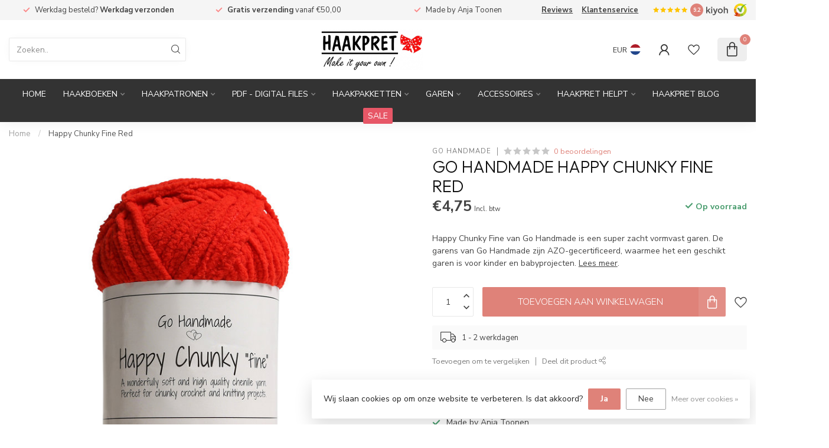

--- FILE ---
content_type: text/html;charset=utf-8
request_url: https://www.haakpret.nl/nl/happy-chunky-fine-orange-copy.html
body_size: 42184
content:
<!DOCTYPE html>
<html lang="nl">
  <head>
<link rel="preconnect" href="https://cdn.webshopapp.com">
<link rel="preconnect" href="https://fonts.googleapis.com">
<link rel="preconnect" href="https://fonts.gstatic.com" crossorigin>
<!--

    Theme Proxima | v1.0.0.2601202401_1_266838
    Theme designed and created by Dyvelopment - We are true e-commerce heroes!

    For custom Lightspeed eCom development or design contact us at www.dyvelopment.com

      _____                  _                                  _   
     |  __ \                | |                                | |  
     | |  | |_   ___   _____| | ___  _ __  _ __ ___   ___ _ __ | |_ 
     | |  | | | | \ \ / / _ \ |/ _ \| '_ \| '_ ` _ \ / _ \ '_ \| __|
     | |__| | |_| |\ V /  __/ | (_) | |_) | | | | | |  __/ | | | |_ 
     |_____/ \__, | \_/ \___|_|\___/| .__/|_| |_| |_|\___|_| |_|\__|
              __/ |                 | |                             
             |___/                  |_|                             
-->


<meta charset="utf-8"/>
<!-- [START] 'blocks/head.rain' -->
<!--

  (c) 2008-2026 Lightspeed Netherlands B.V.
  http://www.lightspeedhq.com
  Generated: 19-01-2026 @ 22:21:55

-->
<link rel="canonical" href="https://www.haakpret.nl/nl/happy-chunky-fine-orange-copy.html"/>
<link rel="alternate" href="https://www.haakpret.nl/nl/index.rss" type="application/rss+xml" title="Nieuwe producten"/>
<link href="https://cdn.webshopapp.com/assets/cookielaw.css?2025-02-20" rel="stylesheet" type="text/css"/>
<meta name="robots" content="noodp,noydir"/>
<meta name="google-site-verification" content="8NERz-GKoQ5plHLKBB1bp9XrOcujS9eMF6F9SVXPZJY"/>
<meta name="google-site-verification" content="LDtMcVBLTOycLMIX7tyzvEtyGLAW2fY__QnqdLrm5PU"/>
<meta name="google-site-verification" content="-bRDBEu0aQ0AxLWxYJcS-IM8PheFz-67mSIOgLB9E0c"/>
<meta name="google-site-verification" content="KFElTw_RpKDSkALTlcaTNl1RnmrRWXYywOADWtiBZCw"/>
<meta property="og:url" content="https://www.haakpret.nl/nl/happy-chunky-fine-orange-copy.html?source=facebook"/>
<meta property="og:site_name" content="Haakpret"/>
<meta property="og:title" content="Happy Chunky Fine - Go Handmade | Gratis verzending vanaf €50,-!"/>
<meta property="og:description" content="De prachtigste garens van Go Handmade! Gratis thuisbezorgd vanaf €50,-! Patronen, Fournituren en Garens direct uit voorraad! "/>
<meta property="og:image" content="https://cdn.webshopapp.com/shops/266838/files/396218239/go-handmade-happy-chunky-fine-red.jpg"/>
<script>
<meta name="msvalidate.01" content="785F77D3BD04008F2F938467628C863A" />
</script>
<script>
<script type="text/javascript">
        (function(c,l,a,r,i,t,y){
                c[a]=c[a]||function(){(c[a].q=c[a].q||[]).push(arguments)};
                t=l.createElement(r);t.async=1;t.src="https://www.clarity.ms/tag/"+i;
                y=l.getElementsByTagName(r)[0];y.parentNode.insertBefore(t,y);
        })(window, document, "clarity", "script", "5rq38jhf4h");
</script>
</script>
<script>
/* DyApps Theme Addons config */
if( !window.dyapps ){ window.dyapps = {}; }
window.dyapps.addons = {
 "enabled": true,
 "created_at": "04-09-2025 12:36:56",
 "settings": {
    "matrix_separator": ",",
    "filterGroupSwatches": [],
    "swatchesForCustomFields": [],
    "plan": {
     "can_variant_group": true,
     "can_stockify": true,
     "can_vat_switcher": true,
     "can_age_popup": false,
     "can_custom_qty": false,
     "can_data01_colors": false
    },
    "advancedVariants": {
     "enabled": false,
     "price_in_dropdown": true,
     "stockify_in_dropdown": true,
     "disable_out_of_stock": true,
     "grid_swatches_container_selector": ".dy-collection-grid-swatch-holder",
     "grid_swatches_position": "left",
     "grid_swatches_max_colors": 4,
     "grid_swatches_enabled": true,
     "variant_status_icon": false,
     "display_type": "select",
     "product_swatches_size": "default",
     "live_pricing": true
    },
    "age_popup": {
     "enabled": false,
     "logo_url": "",
     "image_footer_url": "",
     "text": {
                 
        "nl": {
         "content": "<h3>Bevestig je leeftijd<\/h3><p>Je moet 18 jaar of ouder zijn om deze website te bezoeken.<\/p>",
         "content_no": "<h3>Sorry!<\/h3><p>Je kunt deze website helaas niet bezoeken.<\/p>",
         "button_yes": "Ik ben 18 jaar of ouder",
         "button_no": "Ik ben jonger dan 18",
        } ,          
        "en": {
         "content": "<h3>Confirm your age<\/h3><p>You must be over the age of 18 to enter this website.<\/p>",
         "content_no": "<h3>Sorry!<\/h3><p>Unfortunately you cannot access this website.<\/p>",
         "button_yes": "I am 18 years or older",
         "button_no": "I am under 18",
        } ,          
        "de": {
         "content": "<h3>Confirm your age<\/h3><p>You must be over the age of 18 to enter this website.<\/p>",
         "content_no": "<h3>Sorry!<\/h3><p>Unfortunately you cannot access this website.<\/p>",
         "button_yes": "I am 18 years or older",
         "button_no": "I am under 18",
        } ,          
        "fr": {
         "content": "<h3>Confirm your age<\/h3><p>You must be over the age of 18 to enter this website.<\/p>",
         "content_no": "<h3>Sorry!<\/h3><p>Unfortunately you cannot access this website.<\/p>",
         "button_yes": "I am 18 years or older",
         "button_no": "I am under 18",
        }        }
    },
    "stockify": {
     "enabled": false,
     "stock_trigger_type": "outofstock",
     "optin_policy": false,
     "api": "https://my.dyapps.io/api/public/8a797487fa/stockify/subscribe",
     "text": {
                 
        "nl": {
         "email_placeholder": "Jouw e-mailadres",
         "button_trigger": "Geef me een seintje bij voorraad",
         "button_submit": "Houd me op de hoogte!",
         "title": "Laat je e-mailadres achter",
         "desc": "Helaas is dit product momenteel uitverkocht. Laat je e-mailadres achter en we sturen je een e-mail wanneer het product weer beschikbaar is.",
         "bottom_text": "We gebruiken je gegevens alleen voor deze email. Meer info in onze <a href=\"\/service\/privacy-policy\/\" target=\"_blank\">privacy policy<\/a>."
        } ,          
        "en": {
         "email_placeholder": "Your email address",
         "button_trigger": "Notify me when back in stock",
         "button_submit": "Keep me updated!",
         "title": "Leave your email address",
         "desc": "Unfortunately this item is out of stock right now. Leave your email address below and we'll send you an email when the item is available again.",
         "bottom_text": "We use your data to send this email. Read more in our <a href=\"\/service\/privacy-policy\/\" target=\"_blank\">privacy policy<\/a>."
        } ,          
        "de": {
         "email_placeholder": "Your email address",
         "button_trigger": "Notify me when back in stock",
         "button_submit": "Keep me updated!",
         "title": "Leave your email address",
         "desc": "Unfortunately this item is out of stock right now. Leave your email address below and we'll send you an email when the item is available again.",
         "bottom_text": "We use your data to send this email. Read more in our <a href=\"\/service\/privacy-policy\/\" target=\"_blank\">privacy policy<\/a>."
        } ,          
        "fr": {
         "email_placeholder": "Your email address",
         "button_trigger": "Notify me when back in stock",
         "button_submit": "Keep me updated!",
         "title": "Leave your email address",
         "desc": "Unfortunately this item is out of stock right now. Leave your email address below and we'll send you an email when the item is available again.",
         "bottom_text": "We use your data to send this email. Read more in our <a href=\"\/service\/privacy-policy\/\" target=\"_blank\">privacy policy<\/a>."
        }        }
    },
    "categoryBanners": {
     "enabled": true,
     "mobile_breakpoint": "576px",
     "category_banner": [],
     "banners": {
             }
    }
 },
 "swatches": {
 "default": {"is_default": true, "type": "multi", "values": {"background-size": "10px 10px", "background-position": "0 0, 0 5px, 5px -5px, -5px 0px", "background-image": "linear-gradient(45deg, rgba(100,100,100,0.3) 25%, transparent 25%),  linear-gradient(-45deg, rgba(100,100,100,0.3) 25%, transparent 25%),  linear-gradient(45deg, transparent 75%, rgba(100,100,100,0.3) 75%),  linear-gradient(-45deg, transparent 75%, rgba(100,100,100,0.3) 75%)"}} ,   }
};
</script>
<!--[if lt IE 9]>
<script src="https://cdn.webshopapp.com/assets/html5shiv.js?2025-02-20"></script>
<![endif]-->
<!-- [END] 'blocks/head.rain' -->

<title>Happy Chunky Fine - Go Handmade | Gratis verzending vanaf €50,-! - Haakpret</title>

<meta name="dyapps-addons-enabled" content="true">
<meta name="dyapps-addons-version" content="2022081001">
<meta name="dyapps-theme-name" content="Proxima">
<meta name="dyapps-theme-editor" content="true">

<meta name="description" content="De prachtigste garens van Go Handmade! Gratis thuisbezorgd vanaf €50,-! Patronen, Fournituren en Garens direct uit voorraad! " />
<meta name="keywords" content="Happy Chunky Fine, Haakpret, Anja Toonen, Haakpret, Haken,  Garen,  Go handmade, handmade, danish wool, deense wol, fluffy" />

<meta http-equiv="X-UA-Compatible" content="IE=edge">
<meta name="viewport" content="width=device-width, initial-scale=1">

<link rel="shortcut icon" href="https://cdn.webshopapp.com/shops/266838/themes/184525/assets/favicon.ico?20250324113848" type="image/x-icon" />
<link rel="preload" as="image" href="https://cdn.webshopapp.com/shops/266838/themes/184525/assets/logo.png?20250324113848">


	<link rel="preload" as="image" href="https://cdn.webshopapp.com/shops/266838/files/396218239/650x750x2/go-handmade-happy-chunky-fine-red.jpg">

<script src="https://cdn.webshopapp.com/shops/266838/themes/184525/assets/jquery-1-12-4-min.js?20251020192308" defer></script>
<script>if(navigator.userAgent.indexOf("MSIE ") > -1 || navigator.userAgent.indexOf("Trident/") > -1) { document.write('<script src="https://cdn.webshopapp.com/shops/266838/themes/184525/assets/intersection-observer-polyfill.js?20251020192308">\x3C/script>') }</script>

<style>/*!
 * Bootstrap Reboot v4.6.1 (https://getbootstrap.com/)
 * Copyright 2011-2021 The Bootstrap Authors
 * Copyright 2011-2021 Twitter, Inc.
 * Licensed under MIT (https://github.com/twbs/bootstrap/blob/main/LICENSE)
 * Forked from Normalize.css, licensed MIT (https://github.com/necolas/normalize.css/blob/master/LICENSE.md)
 */*,*::before,*::after{box-sizing:border-box}html{font-family:sans-serif;line-height:1.15;-webkit-text-size-adjust:100%;-webkit-tap-highlight-color:rgba(0,0,0,0)}article,aside,figcaption,figure,footer,header,hgroup,main,nav,section{display:block}body{margin:0;font-family:-apple-system,BlinkMacSystemFont,"Segoe UI",Roboto,"Helvetica Neue",Arial,"Noto Sans","Liberation Sans",sans-serif,"Apple Color Emoji","Segoe UI Emoji","Segoe UI Symbol","Noto Color Emoji";font-size:1rem;font-weight:400;line-height:1.42857143;color:#212529;text-align:left;background-color:#fff}[tabindex="-1"]:focus:not(:focus-visible){outline:0 !important}hr{box-sizing:content-box;height:0;overflow:visible}h1,h2,h3,h4,h5,h6{margin-top:0;margin-bottom:.5rem}p{margin-top:0;margin-bottom:1rem}abbr[title],abbr[data-original-title]{text-decoration:underline;text-decoration:underline dotted;cursor:help;border-bottom:0;text-decoration-skip-ink:none}address{margin-bottom:1rem;font-style:normal;line-height:inherit}ol,ul,dl{margin-top:0;margin-bottom:1rem}ol ol,ul ul,ol ul,ul ol{margin-bottom:0}dt{font-weight:700}dd{margin-bottom:.5rem;margin-left:0}blockquote{margin:0 0 1rem}b,strong{font-weight:bolder}small{font-size:80%}sub,sup{position:relative;font-size:75%;line-height:0;vertical-align:baseline}sub{bottom:-0.25em}sup{top:-0.5em}a{color:#007bff;text-decoration:none;background-color:transparent}a:hover{color:#0056b3;text-decoration:underline}a:not([href]):not([class]){color:inherit;text-decoration:none}a:not([href]):not([class]):hover{color:inherit;text-decoration:none}pre,code,kbd,samp{font-family:SFMono-Regular,Menlo,Monaco,Consolas,"Liberation Mono","Courier New",monospace;font-size:1em}pre{margin-top:0;margin-bottom:1rem;overflow:auto;-ms-overflow-style:scrollbar}figure{margin:0 0 1rem}img{vertical-align:middle;border-style:none}svg{overflow:hidden;vertical-align:middle}table{border-collapse:collapse}caption{padding-top:.75rem;padding-bottom:.75rem;color:#6c757d;text-align:left;caption-side:bottom}th{text-align:inherit;text-align:-webkit-match-parent}label{display:inline-block;margin-bottom:.5rem}button{border-radius:0}button:focus:not(:focus-visible){outline:0}input,button,select,optgroup,textarea{margin:0;font-family:inherit;font-size:inherit;line-height:inherit}button,input{overflow:visible}button,select{text-transform:none}[role=button]{cursor:pointer}select{word-wrap:normal}button,[type=button],[type=reset],[type=submit]{-webkit-appearance:button}button:not(:disabled),[type=button]:not(:disabled),[type=reset]:not(:disabled),[type=submit]:not(:disabled){cursor:pointer}button::-moz-focus-inner,[type=button]::-moz-focus-inner,[type=reset]::-moz-focus-inner,[type=submit]::-moz-focus-inner{padding:0;border-style:none}input[type=radio],input[type=checkbox]{box-sizing:border-box;padding:0}textarea{overflow:auto;resize:vertical}fieldset{min-width:0;padding:0;margin:0;border:0}legend{display:block;width:100%;max-width:100%;padding:0;margin-bottom:.5rem;font-size:1.5rem;line-height:inherit;color:inherit;white-space:normal}progress{vertical-align:baseline}[type=number]::-webkit-inner-spin-button,[type=number]::-webkit-outer-spin-button{height:auto}[type=search]{outline-offset:-2px;-webkit-appearance:none}[type=search]::-webkit-search-decoration{-webkit-appearance:none}::-webkit-file-upload-button{font:inherit;-webkit-appearance:button}output{display:inline-block}summary{display:list-item;cursor:pointer}template{display:none}[hidden]{display:none !important}/*!
 * Bootstrap Grid v4.6.1 (https://getbootstrap.com/)
 * Copyright 2011-2021 The Bootstrap Authors
 * Copyright 2011-2021 Twitter, Inc.
 * Licensed under MIT (https://github.com/twbs/bootstrap/blob/main/LICENSE)
 */html{box-sizing:border-box;-ms-overflow-style:scrollbar}*,*::before,*::after{box-sizing:inherit}.container,.container-fluid,.container-xl,.container-lg,.container-md,.container-sm{width:100%;padding-right:15px;padding-left:15px;margin-right:auto;margin-left:auto}@media(min-width: 576px){.container-sm,.container{max-width:540px}}@media(min-width: 768px){.container-md,.container-sm,.container{max-width:720px}}@media(min-width: 992px){.container-lg,.container-md,.container-sm,.container{max-width:960px}}@media(min-width: 1200px){.container-xl,.container-lg,.container-md,.container-sm,.container{max-width:1140px}}.row{display:flex;flex-wrap:wrap;margin-right:-15px;margin-left:-15px}.no-gutters{margin-right:0;margin-left:0}.no-gutters>.col,.no-gutters>[class*=col-]{padding-right:0;padding-left:0}.col-xl,.col-xl-auto,.col-xl-12,.col-xl-11,.col-xl-10,.col-xl-9,.col-xl-8,.col-xl-7,.col-xl-6,.col-xl-5,.col-xl-4,.col-xl-3,.col-xl-2,.col-xl-1,.col-lg,.col-lg-auto,.col-lg-12,.col-lg-11,.col-lg-10,.col-lg-9,.col-lg-8,.col-lg-7,.col-lg-6,.col-lg-5,.col-lg-4,.col-lg-3,.col-lg-2,.col-lg-1,.col-md,.col-md-auto,.col-md-12,.col-md-11,.col-md-10,.col-md-9,.col-md-8,.col-md-7,.col-md-6,.col-md-5,.col-md-4,.col-md-3,.col-md-2,.col-md-1,.col-sm,.col-sm-auto,.col-sm-12,.col-sm-11,.col-sm-10,.col-sm-9,.col-sm-8,.col-sm-7,.col-sm-6,.col-sm-5,.col-sm-4,.col-sm-3,.col-sm-2,.col-sm-1,.col,.col-auto,.col-12,.col-11,.col-10,.col-9,.col-8,.col-7,.col-6,.col-5,.col-4,.col-3,.col-2,.col-1{position:relative;width:100%;padding-right:15px;padding-left:15px}.col{flex-basis:0;flex-grow:1;max-width:100%}.row-cols-1>*{flex:0 0 100%;max-width:100%}.row-cols-2>*{flex:0 0 50%;max-width:50%}.row-cols-3>*{flex:0 0 33.3333333333%;max-width:33.3333333333%}.row-cols-4>*{flex:0 0 25%;max-width:25%}.row-cols-5>*{flex:0 0 20%;max-width:20%}.row-cols-6>*{flex:0 0 16.6666666667%;max-width:16.6666666667%}.col-auto{flex:0 0 auto;width:auto;max-width:100%}.col-1{flex:0 0 8.33333333%;max-width:8.33333333%}.col-2{flex:0 0 16.66666667%;max-width:16.66666667%}.col-3{flex:0 0 25%;max-width:25%}.col-4{flex:0 0 33.33333333%;max-width:33.33333333%}.col-5{flex:0 0 41.66666667%;max-width:41.66666667%}.col-6{flex:0 0 50%;max-width:50%}.col-7{flex:0 0 58.33333333%;max-width:58.33333333%}.col-8{flex:0 0 66.66666667%;max-width:66.66666667%}.col-9{flex:0 0 75%;max-width:75%}.col-10{flex:0 0 83.33333333%;max-width:83.33333333%}.col-11{flex:0 0 91.66666667%;max-width:91.66666667%}.col-12{flex:0 0 100%;max-width:100%}.order-first{order:-1}.order-last{order:13}.order-0{order:0}.order-1{order:1}.order-2{order:2}.order-3{order:3}.order-4{order:4}.order-5{order:5}.order-6{order:6}.order-7{order:7}.order-8{order:8}.order-9{order:9}.order-10{order:10}.order-11{order:11}.order-12{order:12}.offset-1{margin-left:8.33333333%}.offset-2{margin-left:16.66666667%}.offset-3{margin-left:25%}.offset-4{margin-left:33.33333333%}.offset-5{margin-left:41.66666667%}.offset-6{margin-left:50%}.offset-7{margin-left:58.33333333%}.offset-8{margin-left:66.66666667%}.offset-9{margin-left:75%}.offset-10{margin-left:83.33333333%}.offset-11{margin-left:91.66666667%}@media(min-width: 576px){.col-sm{flex-basis:0;flex-grow:1;max-width:100%}.row-cols-sm-1>*{flex:0 0 100%;max-width:100%}.row-cols-sm-2>*{flex:0 0 50%;max-width:50%}.row-cols-sm-3>*{flex:0 0 33.3333333333%;max-width:33.3333333333%}.row-cols-sm-4>*{flex:0 0 25%;max-width:25%}.row-cols-sm-5>*{flex:0 0 20%;max-width:20%}.row-cols-sm-6>*{flex:0 0 16.6666666667%;max-width:16.6666666667%}.col-sm-auto{flex:0 0 auto;width:auto;max-width:100%}.col-sm-1{flex:0 0 8.33333333%;max-width:8.33333333%}.col-sm-2{flex:0 0 16.66666667%;max-width:16.66666667%}.col-sm-3{flex:0 0 25%;max-width:25%}.col-sm-4{flex:0 0 33.33333333%;max-width:33.33333333%}.col-sm-5{flex:0 0 41.66666667%;max-width:41.66666667%}.col-sm-6{flex:0 0 50%;max-width:50%}.col-sm-7{flex:0 0 58.33333333%;max-width:58.33333333%}.col-sm-8{flex:0 0 66.66666667%;max-width:66.66666667%}.col-sm-9{flex:0 0 75%;max-width:75%}.col-sm-10{flex:0 0 83.33333333%;max-width:83.33333333%}.col-sm-11{flex:0 0 91.66666667%;max-width:91.66666667%}.col-sm-12{flex:0 0 100%;max-width:100%}.order-sm-first{order:-1}.order-sm-last{order:13}.order-sm-0{order:0}.order-sm-1{order:1}.order-sm-2{order:2}.order-sm-3{order:3}.order-sm-4{order:4}.order-sm-5{order:5}.order-sm-6{order:6}.order-sm-7{order:7}.order-sm-8{order:8}.order-sm-9{order:9}.order-sm-10{order:10}.order-sm-11{order:11}.order-sm-12{order:12}.offset-sm-0{margin-left:0}.offset-sm-1{margin-left:8.33333333%}.offset-sm-2{margin-left:16.66666667%}.offset-sm-3{margin-left:25%}.offset-sm-4{margin-left:33.33333333%}.offset-sm-5{margin-left:41.66666667%}.offset-sm-6{margin-left:50%}.offset-sm-7{margin-left:58.33333333%}.offset-sm-8{margin-left:66.66666667%}.offset-sm-9{margin-left:75%}.offset-sm-10{margin-left:83.33333333%}.offset-sm-11{margin-left:91.66666667%}}@media(min-width: 768px){.col-md{flex-basis:0;flex-grow:1;max-width:100%}.row-cols-md-1>*{flex:0 0 100%;max-width:100%}.row-cols-md-2>*{flex:0 0 50%;max-width:50%}.row-cols-md-3>*{flex:0 0 33.3333333333%;max-width:33.3333333333%}.row-cols-md-4>*{flex:0 0 25%;max-width:25%}.row-cols-md-5>*{flex:0 0 20%;max-width:20%}.row-cols-md-6>*{flex:0 0 16.6666666667%;max-width:16.6666666667%}.col-md-auto{flex:0 0 auto;width:auto;max-width:100%}.col-md-1{flex:0 0 8.33333333%;max-width:8.33333333%}.col-md-2{flex:0 0 16.66666667%;max-width:16.66666667%}.col-md-3{flex:0 0 25%;max-width:25%}.col-md-4{flex:0 0 33.33333333%;max-width:33.33333333%}.col-md-5{flex:0 0 41.66666667%;max-width:41.66666667%}.col-md-6{flex:0 0 50%;max-width:50%}.col-md-7{flex:0 0 58.33333333%;max-width:58.33333333%}.col-md-8{flex:0 0 66.66666667%;max-width:66.66666667%}.col-md-9{flex:0 0 75%;max-width:75%}.col-md-10{flex:0 0 83.33333333%;max-width:83.33333333%}.col-md-11{flex:0 0 91.66666667%;max-width:91.66666667%}.col-md-12{flex:0 0 100%;max-width:100%}.order-md-first{order:-1}.order-md-last{order:13}.order-md-0{order:0}.order-md-1{order:1}.order-md-2{order:2}.order-md-3{order:3}.order-md-4{order:4}.order-md-5{order:5}.order-md-6{order:6}.order-md-7{order:7}.order-md-8{order:8}.order-md-9{order:9}.order-md-10{order:10}.order-md-11{order:11}.order-md-12{order:12}.offset-md-0{margin-left:0}.offset-md-1{margin-left:8.33333333%}.offset-md-2{margin-left:16.66666667%}.offset-md-3{margin-left:25%}.offset-md-4{margin-left:33.33333333%}.offset-md-5{margin-left:41.66666667%}.offset-md-6{margin-left:50%}.offset-md-7{margin-left:58.33333333%}.offset-md-8{margin-left:66.66666667%}.offset-md-9{margin-left:75%}.offset-md-10{margin-left:83.33333333%}.offset-md-11{margin-left:91.66666667%}}@media(min-width: 992px){.col-lg{flex-basis:0;flex-grow:1;max-width:100%}.row-cols-lg-1>*{flex:0 0 100%;max-width:100%}.row-cols-lg-2>*{flex:0 0 50%;max-width:50%}.row-cols-lg-3>*{flex:0 0 33.3333333333%;max-width:33.3333333333%}.row-cols-lg-4>*{flex:0 0 25%;max-width:25%}.row-cols-lg-5>*{flex:0 0 20%;max-width:20%}.row-cols-lg-6>*{flex:0 0 16.6666666667%;max-width:16.6666666667%}.col-lg-auto{flex:0 0 auto;width:auto;max-width:100%}.col-lg-1{flex:0 0 8.33333333%;max-width:8.33333333%}.col-lg-2{flex:0 0 16.66666667%;max-width:16.66666667%}.col-lg-3{flex:0 0 25%;max-width:25%}.col-lg-4{flex:0 0 33.33333333%;max-width:33.33333333%}.col-lg-5{flex:0 0 41.66666667%;max-width:41.66666667%}.col-lg-6{flex:0 0 50%;max-width:50%}.col-lg-7{flex:0 0 58.33333333%;max-width:58.33333333%}.col-lg-8{flex:0 0 66.66666667%;max-width:66.66666667%}.col-lg-9{flex:0 0 75%;max-width:75%}.col-lg-10{flex:0 0 83.33333333%;max-width:83.33333333%}.col-lg-11{flex:0 0 91.66666667%;max-width:91.66666667%}.col-lg-12{flex:0 0 100%;max-width:100%}.order-lg-first{order:-1}.order-lg-last{order:13}.order-lg-0{order:0}.order-lg-1{order:1}.order-lg-2{order:2}.order-lg-3{order:3}.order-lg-4{order:4}.order-lg-5{order:5}.order-lg-6{order:6}.order-lg-7{order:7}.order-lg-8{order:8}.order-lg-9{order:9}.order-lg-10{order:10}.order-lg-11{order:11}.order-lg-12{order:12}.offset-lg-0{margin-left:0}.offset-lg-1{margin-left:8.33333333%}.offset-lg-2{margin-left:16.66666667%}.offset-lg-3{margin-left:25%}.offset-lg-4{margin-left:33.33333333%}.offset-lg-5{margin-left:41.66666667%}.offset-lg-6{margin-left:50%}.offset-lg-7{margin-left:58.33333333%}.offset-lg-8{margin-left:66.66666667%}.offset-lg-9{margin-left:75%}.offset-lg-10{margin-left:83.33333333%}.offset-lg-11{margin-left:91.66666667%}}@media(min-width: 1200px){.col-xl{flex-basis:0;flex-grow:1;max-width:100%}.row-cols-xl-1>*{flex:0 0 100%;max-width:100%}.row-cols-xl-2>*{flex:0 0 50%;max-width:50%}.row-cols-xl-3>*{flex:0 0 33.3333333333%;max-width:33.3333333333%}.row-cols-xl-4>*{flex:0 0 25%;max-width:25%}.row-cols-xl-5>*{flex:0 0 20%;max-width:20%}.row-cols-xl-6>*{flex:0 0 16.6666666667%;max-width:16.6666666667%}.col-xl-auto{flex:0 0 auto;width:auto;max-width:100%}.col-xl-1{flex:0 0 8.33333333%;max-width:8.33333333%}.col-xl-2{flex:0 0 16.66666667%;max-width:16.66666667%}.col-xl-3{flex:0 0 25%;max-width:25%}.col-xl-4{flex:0 0 33.33333333%;max-width:33.33333333%}.col-xl-5{flex:0 0 41.66666667%;max-width:41.66666667%}.col-xl-6{flex:0 0 50%;max-width:50%}.col-xl-7{flex:0 0 58.33333333%;max-width:58.33333333%}.col-xl-8{flex:0 0 66.66666667%;max-width:66.66666667%}.col-xl-9{flex:0 0 75%;max-width:75%}.col-xl-10{flex:0 0 83.33333333%;max-width:83.33333333%}.col-xl-11{flex:0 0 91.66666667%;max-width:91.66666667%}.col-xl-12{flex:0 0 100%;max-width:100%}.order-xl-first{order:-1}.order-xl-last{order:13}.order-xl-0{order:0}.order-xl-1{order:1}.order-xl-2{order:2}.order-xl-3{order:3}.order-xl-4{order:4}.order-xl-5{order:5}.order-xl-6{order:6}.order-xl-7{order:7}.order-xl-8{order:8}.order-xl-9{order:9}.order-xl-10{order:10}.order-xl-11{order:11}.order-xl-12{order:12}.offset-xl-0{margin-left:0}.offset-xl-1{margin-left:8.33333333%}.offset-xl-2{margin-left:16.66666667%}.offset-xl-3{margin-left:25%}.offset-xl-4{margin-left:33.33333333%}.offset-xl-5{margin-left:41.66666667%}.offset-xl-6{margin-left:50%}.offset-xl-7{margin-left:58.33333333%}.offset-xl-8{margin-left:66.66666667%}.offset-xl-9{margin-left:75%}.offset-xl-10{margin-left:83.33333333%}.offset-xl-11{margin-left:91.66666667%}}.d-none{display:none !important}.d-inline{display:inline !important}.d-inline-block{display:inline-block !important}.d-block{display:block !important}.d-table{display:table !important}.d-table-row{display:table-row !important}.d-table-cell{display:table-cell !important}.d-flex{display:flex !important}.d-inline-flex{display:inline-flex !important}@media(min-width: 576px){.d-sm-none{display:none !important}.d-sm-inline{display:inline !important}.d-sm-inline-block{display:inline-block !important}.d-sm-block{display:block !important}.d-sm-table{display:table !important}.d-sm-table-row{display:table-row !important}.d-sm-table-cell{display:table-cell !important}.d-sm-flex{display:flex !important}.d-sm-inline-flex{display:inline-flex !important}}@media(min-width: 768px){.d-md-none{display:none !important}.d-md-inline{display:inline !important}.d-md-inline-block{display:inline-block !important}.d-md-block{display:block !important}.d-md-table{display:table !important}.d-md-table-row{display:table-row !important}.d-md-table-cell{display:table-cell !important}.d-md-flex{display:flex !important}.d-md-inline-flex{display:inline-flex !important}}@media(min-width: 992px){.d-lg-none{display:none !important}.d-lg-inline{display:inline !important}.d-lg-inline-block{display:inline-block !important}.d-lg-block{display:block !important}.d-lg-table{display:table !important}.d-lg-table-row{display:table-row !important}.d-lg-table-cell{display:table-cell !important}.d-lg-flex{display:flex !important}.d-lg-inline-flex{display:inline-flex !important}}@media(min-width: 1200px){.d-xl-none{display:none !important}.d-xl-inline{display:inline !important}.d-xl-inline-block{display:inline-block !important}.d-xl-block{display:block !important}.d-xl-table{display:table !important}.d-xl-table-row{display:table-row !important}.d-xl-table-cell{display:table-cell !important}.d-xl-flex{display:flex !important}.d-xl-inline-flex{display:inline-flex !important}}@media print{.d-print-none{display:none !important}.d-print-inline{display:inline !important}.d-print-inline-block{display:inline-block !important}.d-print-block{display:block !important}.d-print-table{display:table !important}.d-print-table-row{display:table-row !important}.d-print-table-cell{display:table-cell !important}.d-print-flex{display:flex !important}.d-print-inline-flex{display:inline-flex !important}}.flex-row{flex-direction:row !important}.flex-column{flex-direction:column !important}.flex-row-reverse{flex-direction:row-reverse !important}.flex-column-reverse{flex-direction:column-reverse !important}.flex-wrap{flex-wrap:wrap !important}.flex-nowrap{flex-wrap:nowrap !important}.flex-wrap-reverse{flex-wrap:wrap-reverse !important}.flex-fill{flex:1 1 auto !important}.flex-grow-0{flex-grow:0 !important}.flex-grow-1{flex-grow:1 !important}.flex-shrink-0{flex-shrink:0 !important}.flex-shrink-1{flex-shrink:1 !important}.justify-content-start{justify-content:flex-start !important}.justify-content-end{justify-content:flex-end !important}.justify-content-center{justify-content:center !important}.justify-content-between{justify-content:space-between !important}.justify-content-around{justify-content:space-around !important}.align-items-start{align-items:flex-start !important}.align-items-end{align-items:flex-end !important}.align-items-center{align-items:center !important}.align-items-baseline{align-items:baseline !important}.align-items-stretch{align-items:stretch !important}.align-content-start{align-content:flex-start !important}.align-content-end{align-content:flex-end !important}.align-content-center{align-content:center !important}.align-content-between{align-content:space-between !important}.align-content-around{align-content:space-around !important}.align-content-stretch{align-content:stretch !important}.align-self-auto{align-self:auto !important}.align-self-start{align-self:flex-start !important}.align-self-end{align-self:flex-end !important}.align-self-center{align-self:center !important}.align-self-baseline{align-self:baseline !important}.align-self-stretch{align-self:stretch !important}@media(min-width: 576px){.flex-sm-row{flex-direction:row !important}.flex-sm-column{flex-direction:column !important}.flex-sm-row-reverse{flex-direction:row-reverse !important}.flex-sm-column-reverse{flex-direction:column-reverse !important}.flex-sm-wrap{flex-wrap:wrap !important}.flex-sm-nowrap{flex-wrap:nowrap !important}.flex-sm-wrap-reverse{flex-wrap:wrap-reverse !important}.flex-sm-fill{flex:1 1 auto !important}.flex-sm-grow-0{flex-grow:0 !important}.flex-sm-grow-1{flex-grow:1 !important}.flex-sm-shrink-0{flex-shrink:0 !important}.flex-sm-shrink-1{flex-shrink:1 !important}.justify-content-sm-start{justify-content:flex-start !important}.justify-content-sm-end{justify-content:flex-end !important}.justify-content-sm-center{justify-content:center !important}.justify-content-sm-between{justify-content:space-between !important}.justify-content-sm-around{justify-content:space-around !important}.align-items-sm-start{align-items:flex-start !important}.align-items-sm-end{align-items:flex-end !important}.align-items-sm-center{align-items:center !important}.align-items-sm-baseline{align-items:baseline !important}.align-items-sm-stretch{align-items:stretch !important}.align-content-sm-start{align-content:flex-start !important}.align-content-sm-end{align-content:flex-end !important}.align-content-sm-center{align-content:center !important}.align-content-sm-between{align-content:space-between !important}.align-content-sm-around{align-content:space-around !important}.align-content-sm-stretch{align-content:stretch !important}.align-self-sm-auto{align-self:auto !important}.align-self-sm-start{align-self:flex-start !important}.align-self-sm-end{align-self:flex-end !important}.align-self-sm-center{align-self:center !important}.align-self-sm-baseline{align-self:baseline !important}.align-self-sm-stretch{align-self:stretch !important}}@media(min-width: 768px){.flex-md-row{flex-direction:row !important}.flex-md-column{flex-direction:column !important}.flex-md-row-reverse{flex-direction:row-reverse !important}.flex-md-column-reverse{flex-direction:column-reverse !important}.flex-md-wrap{flex-wrap:wrap !important}.flex-md-nowrap{flex-wrap:nowrap !important}.flex-md-wrap-reverse{flex-wrap:wrap-reverse !important}.flex-md-fill{flex:1 1 auto !important}.flex-md-grow-0{flex-grow:0 !important}.flex-md-grow-1{flex-grow:1 !important}.flex-md-shrink-0{flex-shrink:0 !important}.flex-md-shrink-1{flex-shrink:1 !important}.justify-content-md-start{justify-content:flex-start !important}.justify-content-md-end{justify-content:flex-end !important}.justify-content-md-center{justify-content:center !important}.justify-content-md-between{justify-content:space-between !important}.justify-content-md-around{justify-content:space-around !important}.align-items-md-start{align-items:flex-start !important}.align-items-md-end{align-items:flex-end !important}.align-items-md-center{align-items:center !important}.align-items-md-baseline{align-items:baseline !important}.align-items-md-stretch{align-items:stretch !important}.align-content-md-start{align-content:flex-start !important}.align-content-md-end{align-content:flex-end !important}.align-content-md-center{align-content:center !important}.align-content-md-between{align-content:space-between !important}.align-content-md-around{align-content:space-around !important}.align-content-md-stretch{align-content:stretch !important}.align-self-md-auto{align-self:auto !important}.align-self-md-start{align-self:flex-start !important}.align-self-md-end{align-self:flex-end !important}.align-self-md-center{align-self:center !important}.align-self-md-baseline{align-self:baseline !important}.align-self-md-stretch{align-self:stretch !important}}@media(min-width: 992px){.flex-lg-row{flex-direction:row !important}.flex-lg-column{flex-direction:column !important}.flex-lg-row-reverse{flex-direction:row-reverse !important}.flex-lg-column-reverse{flex-direction:column-reverse !important}.flex-lg-wrap{flex-wrap:wrap !important}.flex-lg-nowrap{flex-wrap:nowrap !important}.flex-lg-wrap-reverse{flex-wrap:wrap-reverse !important}.flex-lg-fill{flex:1 1 auto !important}.flex-lg-grow-0{flex-grow:0 !important}.flex-lg-grow-1{flex-grow:1 !important}.flex-lg-shrink-0{flex-shrink:0 !important}.flex-lg-shrink-1{flex-shrink:1 !important}.justify-content-lg-start{justify-content:flex-start !important}.justify-content-lg-end{justify-content:flex-end !important}.justify-content-lg-center{justify-content:center !important}.justify-content-lg-between{justify-content:space-between !important}.justify-content-lg-around{justify-content:space-around !important}.align-items-lg-start{align-items:flex-start !important}.align-items-lg-end{align-items:flex-end !important}.align-items-lg-center{align-items:center !important}.align-items-lg-baseline{align-items:baseline !important}.align-items-lg-stretch{align-items:stretch !important}.align-content-lg-start{align-content:flex-start !important}.align-content-lg-end{align-content:flex-end !important}.align-content-lg-center{align-content:center !important}.align-content-lg-between{align-content:space-between !important}.align-content-lg-around{align-content:space-around !important}.align-content-lg-stretch{align-content:stretch !important}.align-self-lg-auto{align-self:auto !important}.align-self-lg-start{align-self:flex-start !important}.align-self-lg-end{align-self:flex-end !important}.align-self-lg-center{align-self:center !important}.align-self-lg-baseline{align-self:baseline !important}.align-self-lg-stretch{align-self:stretch !important}}@media(min-width: 1200px){.flex-xl-row{flex-direction:row !important}.flex-xl-column{flex-direction:column !important}.flex-xl-row-reverse{flex-direction:row-reverse !important}.flex-xl-column-reverse{flex-direction:column-reverse !important}.flex-xl-wrap{flex-wrap:wrap !important}.flex-xl-nowrap{flex-wrap:nowrap !important}.flex-xl-wrap-reverse{flex-wrap:wrap-reverse !important}.flex-xl-fill{flex:1 1 auto !important}.flex-xl-grow-0{flex-grow:0 !important}.flex-xl-grow-1{flex-grow:1 !important}.flex-xl-shrink-0{flex-shrink:0 !important}.flex-xl-shrink-1{flex-shrink:1 !important}.justify-content-xl-start{justify-content:flex-start !important}.justify-content-xl-end{justify-content:flex-end !important}.justify-content-xl-center{justify-content:center !important}.justify-content-xl-between{justify-content:space-between !important}.justify-content-xl-around{justify-content:space-around !important}.align-items-xl-start{align-items:flex-start !important}.align-items-xl-end{align-items:flex-end !important}.align-items-xl-center{align-items:center !important}.align-items-xl-baseline{align-items:baseline !important}.align-items-xl-stretch{align-items:stretch !important}.align-content-xl-start{align-content:flex-start !important}.align-content-xl-end{align-content:flex-end !important}.align-content-xl-center{align-content:center !important}.align-content-xl-between{align-content:space-between !important}.align-content-xl-around{align-content:space-around !important}.align-content-xl-stretch{align-content:stretch !important}.align-self-xl-auto{align-self:auto !important}.align-self-xl-start{align-self:flex-start !important}.align-self-xl-end{align-self:flex-end !important}.align-self-xl-center{align-self:center !important}.align-self-xl-baseline{align-self:baseline !important}.align-self-xl-stretch{align-self:stretch !important}}.m-0{margin:0 !important}.mt-0,.my-0{margin-top:0 !important}.mr-0,.mx-0{margin-right:0 !important}.mb-0,.my-0{margin-bottom:0 !important}.ml-0,.mx-0{margin-left:0 !important}.m-1{margin:5px !important}.mt-1,.my-1{margin-top:5px !important}.mr-1,.mx-1{margin-right:5px !important}.mb-1,.my-1{margin-bottom:5px !important}.ml-1,.mx-1{margin-left:5px !important}.m-2{margin:10px !important}.mt-2,.my-2{margin-top:10px !important}.mr-2,.mx-2{margin-right:10px !important}.mb-2,.my-2{margin-bottom:10px !important}.ml-2,.mx-2{margin-left:10px !important}.m-3{margin:15px !important}.mt-3,.my-3{margin-top:15px !important}.mr-3,.mx-3{margin-right:15px !important}.mb-3,.my-3{margin-bottom:15px !important}.ml-3,.mx-3{margin-left:15px !important}.m-4{margin:30px !important}.mt-4,.my-4{margin-top:30px !important}.mr-4,.mx-4{margin-right:30px !important}.mb-4,.my-4{margin-bottom:30px !important}.ml-4,.mx-4{margin-left:30px !important}.m-5{margin:50px !important}.mt-5,.my-5{margin-top:50px !important}.mr-5,.mx-5{margin-right:50px !important}.mb-5,.my-5{margin-bottom:50px !important}.ml-5,.mx-5{margin-left:50px !important}.m-6{margin:80px !important}.mt-6,.my-6{margin-top:80px !important}.mr-6,.mx-6{margin-right:80px !important}.mb-6,.my-6{margin-bottom:80px !important}.ml-6,.mx-6{margin-left:80px !important}.p-0{padding:0 !important}.pt-0,.py-0{padding-top:0 !important}.pr-0,.px-0{padding-right:0 !important}.pb-0,.py-0{padding-bottom:0 !important}.pl-0,.px-0{padding-left:0 !important}.p-1{padding:5px !important}.pt-1,.py-1{padding-top:5px !important}.pr-1,.px-1{padding-right:5px !important}.pb-1,.py-1{padding-bottom:5px !important}.pl-1,.px-1{padding-left:5px !important}.p-2{padding:10px !important}.pt-2,.py-2{padding-top:10px !important}.pr-2,.px-2{padding-right:10px !important}.pb-2,.py-2{padding-bottom:10px !important}.pl-2,.px-2{padding-left:10px !important}.p-3{padding:15px !important}.pt-3,.py-3{padding-top:15px !important}.pr-3,.px-3{padding-right:15px !important}.pb-3,.py-3{padding-bottom:15px !important}.pl-3,.px-3{padding-left:15px !important}.p-4{padding:30px !important}.pt-4,.py-4{padding-top:30px !important}.pr-4,.px-4{padding-right:30px !important}.pb-4,.py-4{padding-bottom:30px !important}.pl-4,.px-4{padding-left:30px !important}.p-5{padding:50px !important}.pt-5,.py-5{padding-top:50px !important}.pr-5,.px-5{padding-right:50px !important}.pb-5,.py-5{padding-bottom:50px !important}.pl-5,.px-5{padding-left:50px !important}.p-6{padding:80px !important}.pt-6,.py-6{padding-top:80px !important}.pr-6,.px-6{padding-right:80px !important}.pb-6,.py-6{padding-bottom:80px !important}.pl-6,.px-6{padding-left:80px !important}.m-n1{margin:-5px !important}.mt-n1,.my-n1{margin-top:-5px !important}.mr-n1,.mx-n1{margin-right:-5px !important}.mb-n1,.my-n1{margin-bottom:-5px !important}.ml-n1,.mx-n1{margin-left:-5px !important}.m-n2{margin:-10px !important}.mt-n2,.my-n2{margin-top:-10px !important}.mr-n2,.mx-n2{margin-right:-10px !important}.mb-n2,.my-n2{margin-bottom:-10px !important}.ml-n2,.mx-n2{margin-left:-10px !important}.m-n3{margin:-15px !important}.mt-n3,.my-n3{margin-top:-15px !important}.mr-n3,.mx-n3{margin-right:-15px !important}.mb-n3,.my-n3{margin-bottom:-15px !important}.ml-n3,.mx-n3{margin-left:-15px !important}.m-n4{margin:-30px !important}.mt-n4,.my-n4{margin-top:-30px !important}.mr-n4,.mx-n4{margin-right:-30px !important}.mb-n4,.my-n4{margin-bottom:-30px !important}.ml-n4,.mx-n4{margin-left:-30px !important}.m-n5{margin:-50px !important}.mt-n5,.my-n5{margin-top:-50px !important}.mr-n5,.mx-n5{margin-right:-50px !important}.mb-n5,.my-n5{margin-bottom:-50px !important}.ml-n5,.mx-n5{margin-left:-50px !important}.m-n6{margin:-80px !important}.mt-n6,.my-n6{margin-top:-80px !important}.mr-n6,.mx-n6{margin-right:-80px !important}.mb-n6,.my-n6{margin-bottom:-80px !important}.ml-n6,.mx-n6{margin-left:-80px !important}.m-auto{margin:auto !important}.mt-auto,.my-auto{margin-top:auto !important}.mr-auto,.mx-auto{margin-right:auto !important}.mb-auto,.my-auto{margin-bottom:auto !important}.ml-auto,.mx-auto{margin-left:auto !important}@media(min-width: 576px){.m-sm-0{margin:0 !important}.mt-sm-0,.my-sm-0{margin-top:0 !important}.mr-sm-0,.mx-sm-0{margin-right:0 !important}.mb-sm-0,.my-sm-0{margin-bottom:0 !important}.ml-sm-0,.mx-sm-0{margin-left:0 !important}.m-sm-1{margin:5px !important}.mt-sm-1,.my-sm-1{margin-top:5px !important}.mr-sm-1,.mx-sm-1{margin-right:5px !important}.mb-sm-1,.my-sm-1{margin-bottom:5px !important}.ml-sm-1,.mx-sm-1{margin-left:5px !important}.m-sm-2{margin:10px !important}.mt-sm-2,.my-sm-2{margin-top:10px !important}.mr-sm-2,.mx-sm-2{margin-right:10px !important}.mb-sm-2,.my-sm-2{margin-bottom:10px !important}.ml-sm-2,.mx-sm-2{margin-left:10px !important}.m-sm-3{margin:15px !important}.mt-sm-3,.my-sm-3{margin-top:15px !important}.mr-sm-3,.mx-sm-3{margin-right:15px !important}.mb-sm-3,.my-sm-3{margin-bottom:15px !important}.ml-sm-3,.mx-sm-3{margin-left:15px !important}.m-sm-4{margin:30px !important}.mt-sm-4,.my-sm-4{margin-top:30px !important}.mr-sm-4,.mx-sm-4{margin-right:30px !important}.mb-sm-4,.my-sm-4{margin-bottom:30px !important}.ml-sm-4,.mx-sm-4{margin-left:30px !important}.m-sm-5{margin:50px !important}.mt-sm-5,.my-sm-5{margin-top:50px !important}.mr-sm-5,.mx-sm-5{margin-right:50px !important}.mb-sm-5,.my-sm-5{margin-bottom:50px !important}.ml-sm-5,.mx-sm-5{margin-left:50px !important}.m-sm-6{margin:80px !important}.mt-sm-6,.my-sm-6{margin-top:80px !important}.mr-sm-6,.mx-sm-6{margin-right:80px !important}.mb-sm-6,.my-sm-6{margin-bottom:80px !important}.ml-sm-6,.mx-sm-6{margin-left:80px !important}.p-sm-0{padding:0 !important}.pt-sm-0,.py-sm-0{padding-top:0 !important}.pr-sm-0,.px-sm-0{padding-right:0 !important}.pb-sm-0,.py-sm-0{padding-bottom:0 !important}.pl-sm-0,.px-sm-0{padding-left:0 !important}.p-sm-1{padding:5px !important}.pt-sm-1,.py-sm-1{padding-top:5px !important}.pr-sm-1,.px-sm-1{padding-right:5px !important}.pb-sm-1,.py-sm-1{padding-bottom:5px !important}.pl-sm-1,.px-sm-1{padding-left:5px !important}.p-sm-2{padding:10px !important}.pt-sm-2,.py-sm-2{padding-top:10px !important}.pr-sm-2,.px-sm-2{padding-right:10px !important}.pb-sm-2,.py-sm-2{padding-bottom:10px !important}.pl-sm-2,.px-sm-2{padding-left:10px !important}.p-sm-3{padding:15px !important}.pt-sm-3,.py-sm-3{padding-top:15px !important}.pr-sm-3,.px-sm-3{padding-right:15px !important}.pb-sm-3,.py-sm-3{padding-bottom:15px !important}.pl-sm-3,.px-sm-3{padding-left:15px !important}.p-sm-4{padding:30px !important}.pt-sm-4,.py-sm-4{padding-top:30px !important}.pr-sm-4,.px-sm-4{padding-right:30px !important}.pb-sm-4,.py-sm-4{padding-bottom:30px !important}.pl-sm-4,.px-sm-4{padding-left:30px !important}.p-sm-5{padding:50px !important}.pt-sm-5,.py-sm-5{padding-top:50px !important}.pr-sm-5,.px-sm-5{padding-right:50px !important}.pb-sm-5,.py-sm-5{padding-bottom:50px !important}.pl-sm-5,.px-sm-5{padding-left:50px !important}.p-sm-6{padding:80px !important}.pt-sm-6,.py-sm-6{padding-top:80px !important}.pr-sm-6,.px-sm-6{padding-right:80px !important}.pb-sm-6,.py-sm-6{padding-bottom:80px !important}.pl-sm-6,.px-sm-6{padding-left:80px !important}.m-sm-n1{margin:-5px !important}.mt-sm-n1,.my-sm-n1{margin-top:-5px !important}.mr-sm-n1,.mx-sm-n1{margin-right:-5px !important}.mb-sm-n1,.my-sm-n1{margin-bottom:-5px !important}.ml-sm-n1,.mx-sm-n1{margin-left:-5px !important}.m-sm-n2{margin:-10px !important}.mt-sm-n2,.my-sm-n2{margin-top:-10px !important}.mr-sm-n2,.mx-sm-n2{margin-right:-10px !important}.mb-sm-n2,.my-sm-n2{margin-bottom:-10px !important}.ml-sm-n2,.mx-sm-n2{margin-left:-10px !important}.m-sm-n3{margin:-15px !important}.mt-sm-n3,.my-sm-n3{margin-top:-15px !important}.mr-sm-n3,.mx-sm-n3{margin-right:-15px !important}.mb-sm-n3,.my-sm-n3{margin-bottom:-15px !important}.ml-sm-n3,.mx-sm-n3{margin-left:-15px !important}.m-sm-n4{margin:-30px !important}.mt-sm-n4,.my-sm-n4{margin-top:-30px !important}.mr-sm-n4,.mx-sm-n4{margin-right:-30px !important}.mb-sm-n4,.my-sm-n4{margin-bottom:-30px !important}.ml-sm-n4,.mx-sm-n4{margin-left:-30px !important}.m-sm-n5{margin:-50px !important}.mt-sm-n5,.my-sm-n5{margin-top:-50px !important}.mr-sm-n5,.mx-sm-n5{margin-right:-50px !important}.mb-sm-n5,.my-sm-n5{margin-bottom:-50px !important}.ml-sm-n5,.mx-sm-n5{margin-left:-50px !important}.m-sm-n6{margin:-80px !important}.mt-sm-n6,.my-sm-n6{margin-top:-80px !important}.mr-sm-n6,.mx-sm-n6{margin-right:-80px !important}.mb-sm-n6,.my-sm-n6{margin-bottom:-80px !important}.ml-sm-n6,.mx-sm-n6{margin-left:-80px !important}.m-sm-auto{margin:auto !important}.mt-sm-auto,.my-sm-auto{margin-top:auto !important}.mr-sm-auto,.mx-sm-auto{margin-right:auto !important}.mb-sm-auto,.my-sm-auto{margin-bottom:auto !important}.ml-sm-auto,.mx-sm-auto{margin-left:auto !important}}@media(min-width: 768px){.m-md-0{margin:0 !important}.mt-md-0,.my-md-0{margin-top:0 !important}.mr-md-0,.mx-md-0{margin-right:0 !important}.mb-md-0,.my-md-0{margin-bottom:0 !important}.ml-md-0,.mx-md-0{margin-left:0 !important}.m-md-1{margin:5px !important}.mt-md-1,.my-md-1{margin-top:5px !important}.mr-md-1,.mx-md-1{margin-right:5px !important}.mb-md-1,.my-md-1{margin-bottom:5px !important}.ml-md-1,.mx-md-1{margin-left:5px !important}.m-md-2{margin:10px !important}.mt-md-2,.my-md-2{margin-top:10px !important}.mr-md-2,.mx-md-2{margin-right:10px !important}.mb-md-2,.my-md-2{margin-bottom:10px !important}.ml-md-2,.mx-md-2{margin-left:10px !important}.m-md-3{margin:15px !important}.mt-md-3,.my-md-3{margin-top:15px !important}.mr-md-3,.mx-md-3{margin-right:15px !important}.mb-md-3,.my-md-3{margin-bottom:15px !important}.ml-md-3,.mx-md-3{margin-left:15px !important}.m-md-4{margin:30px !important}.mt-md-4,.my-md-4{margin-top:30px !important}.mr-md-4,.mx-md-4{margin-right:30px !important}.mb-md-4,.my-md-4{margin-bottom:30px !important}.ml-md-4,.mx-md-4{margin-left:30px !important}.m-md-5{margin:50px !important}.mt-md-5,.my-md-5{margin-top:50px !important}.mr-md-5,.mx-md-5{margin-right:50px !important}.mb-md-5,.my-md-5{margin-bottom:50px !important}.ml-md-5,.mx-md-5{margin-left:50px !important}.m-md-6{margin:80px !important}.mt-md-6,.my-md-6{margin-top:80px !important}.mr-md-6,.mx-md-6{margin-right:80px !important}.mb-md-6,.my-md-6{margin-bottom:80px !important}.ml-md-6,.mx-md-6{margin-left:80px !important}.p-md-0{padding:0 !important}.pt-md-0,.py-md-0{padding-top:0 !important}.pr-md-0,.px-md-0{padding-right:0 !important}.pb-md-0,.py-md-0{padding-bottom:0 !important}.pl-md-0,.px-md-0{padding-left:0 !important}.p-md-1{padding:5px !important}.pt-md-1,.py-md-1{padding-top:5px !important}.pr-md-1,.px-md-1{padding-right:5px !important}.pb-md-1,.py-md-1{padding-bottom:5px !important}.pl-md-1,.px-md-1{padding-left:5px !important}.p-md-2{padding:10px !important}.pt-md-2,.py-md-2{padding-top:10px !important}.pr-md-2,.px-md-2{padding-right:10px !important}.pb-md-2,.py-md-2{padding-bottom:10px !important}.pl-md-2,.px-md-2{padding-left:10px !important}.p-md-3{padding:15px !important}.pt-md-3,.py-md-3{padding-top:15px !important}.pr-md-3,.px-md-3{padding-right:15px !important}.pb-md-3,.py-md-3{padding-bottom:15px !important}.pl-md-3,.px-md-3{padding-left:15px !important}.p-md-4{padding:30px !important}.pt-md-4,.py-md-4{padding-top:30px !important}.pr-md-4,.px-md-4{padding-right:30px !important}.pb-md-4,.py-md-4{padding-bottom:30px !important}.pl-md-4,.px-md-4{padding-left:30px !important}.p-md-5{padding:50px !important}.pt-md-5,.py-md-5{padding-top:50px !important}.pr-md-5,.px-md-5{padding-right:50px !important}.pb-md-5,.py-md-5{padding-bottom:50px !important}.pl-md-5,.px-md-5{padding-left:50px !important}.p-md-6{padding:80px !important}.pt-md-6,.py-md-6{padding-top:80px !important}.pr-md-6,.px-md-6{padding-right:80px !important}.pb-md-6,.py-md-6{padding-bottom:80px !important}.pl-md-6,.px-md-6{padding-left:80px !important}.m-md-n1{margin:-5px !important}.mt-md-n1,.my-md-n1{margin-top:-5px !important}.mr-md-n1,.mx-md-n1{margin-right:-5px !important}.mb-md-n1,.my-md-n1{margin-bottom:-5px !important}.ml-md-n1,.mx-md-n1{margin-left:-5px !important}.m-md-n2{margin:-10px !important}.mt-md-n2,.my-md-n2{margin-top:-10px !important}.mr-md-n2,.mx-md-n2{margin-right:-10px !important}.mb-md-n2,.my-md-n2{margin-bottom:-10px !important}.ml-md-n2,.mx-md-n2{margin-left:-10px !important}.m-md-n3{margin:-15px !important}.mt-md-n3,.my-md-n3{margin-top:-15px !important}.mr-md-n3,.mx-md-n3{margin-right:-15px !important}.mb-md-n3,.my-md-n3{margin-bottom:-15px !important}.ml-md-n3,.mx-md-n3{margin-left:-15px !important}.m-md-n4{margin:-30px !important}.mt-md-n4,.my-md-n4{margin-top:-30px !important}.mr-md-n4,.mx-md-n4{margin-right:-30px !important}.mb-md-n4,.my-md-n4{margin-bottom:-30px !important}.ml-md-n4,.mx-md-n4{margin-left:-30px !important}.m-md-n5{margin:-50px !important}.mt-md-n5,.my-md-n5{margin-top:-50px !important}.mr-md-n5,.mx-md-n5{margin-right:-50px !important}.mb-md-n5,.my-md-n5{margin-bottom:-50px !important}.ml-md-n5,.mx-md-n5{margin-left:-50px !important}.m-md-n6{margin:-80px !important}.mt-md-n6,.my-md-n6{margin-top:-80px !important}.mr-md-n6,.mx-md-n6{margin-right:-80px !important}.mb-md-n6,.my-md-n6{margin-bottom:-80px !important}.ml-md-n6,.mx-md-n6{margin-left:-80px !important}.m-md-auto{margin:auto !important}.mt-md-auto,.my-md-auto{margin-top:auto !important}.mr-md-auto,.mx-md-auto{margin-right:auto !important}.mb-md-auto,.my-md-auto{margin-bottom:auto !important}.ml-md-auto,.mx-md-auto{margin-left:auto !important}}@media(min-width: 992px){.m-lg-0{margin:0 !important}.mt-lg-0,.my-lg-0{margin-top:0 !important}.mr-lg-0,.mx-lg-0{margin-right:0 !important}.mb-lg-0,.my-lg-0{margin-bottom:0 !important}.ml-lg-0,.mx-lg-0{margin-left:0 !important}.m-lg-1{margin:5px !important}.mt-lg-1,.my-lg-1{margin-top:5px !important}.mr-lg-1,.mx-lg-1{margin-right:5px !important}.mb-lg-1,.my-lg-1{margin-bottom:5px !important}.ml-lg-1,.mx-lg-1{margin-left:5px !important}.m-lg-2{margin:10px !important}.mt-lg-2,.my-lg-2{margin-top:10px !important}.mr-lg-2,.mx-lg-2{margin-right:10px !important}.mb-lg-2,.my-lg-2{margin-bottom:10px !important}.ml-lg-2,.mx-lg-2{margin-left:10px !important}.m-lg-3{margin:15px !important}.mt-lg-3,.my-lg-3{margin-top:15px !important}.mr-lg-3,.mx-lg-3{margin-right:15px !important}.mb-lg-3,.my-lg-3{margin-bottom:15px !important}.ml-lg-3,.mx-lg-3{margin-left:15px !important}.m-lg-4{margin:30px !important}.mt-lg-4,.my-lg-4{margin-top:30px !important}.mr-lg-4,.mx-lg-4{margin-right:30px !important}.mb-lg-4,.my-lg-4{margin-bottom:30px !important}.ml-lg-4,.mx-lg-4{margin-left:30px !important}.m-lg-5{margin:50px !important}.mt-lg-5,.my-lg-5{margin-top:50px !important}.mr-lg-5,.mx-lg-5{margin-right:50px !important}.mb-lg-5,.my-lg-5{margin-bottom:50px !important}.ml-lg-5,.mx-lg-5{margin-left:50px !important}.m-lg-6{margin:80px !important}.mt-lg-6,.my-lg-6{margin-top:80px !important}.mr-lg-6,.mx-lg-6{margin-right:80px !important}.mb-lg-6,.my-lg-6{margin-bottom:80px !important}.ml-lg-6,.mx-lg-6{margin-left:80px !important}.p-lg-0{padding:0 !important}.pt-lg-0,.py-lg-0{padding-top:0 !important}.pr-lg-0,.px-lg-0{padding-right:0 !important}.pb-lg-0,.py-lg-0{padding-bottom:0 !important}.pl-lg-0,.px-lg-0{padding-left:0 !important}.p-lg-1{padding:5px !important}.pt-lg-1,.py-lg-1{padding-top:5px !important}.pr-lg-1,.px-lg-1{padding-right:5px !important}.pb-lg-1,.py-lg-1{padding-bottom:5px !important}.pl-lg-1,.px-lg-1{padding-left:5px !important}.p-lg-2{padding:10px !important}.pt-lg-2,.py-lg-2{padding-top:10px !important}.pr-lg-2,.px-lg-2{padding-right:10px !important}.pb-lg-2,.py-lg-2{padding-bottom:10px !important}.pl-lg-2,.px-lg-2{padding-left:10px !important}.p-lg-3{padding:15px !important}.pt-lg-3,.py-lg-3{padding-top:15px !important}.pr-lg-3,.px-lg-3{padding-right:15px !important}.pb-lg-3,.py-lg-3{padding-bottom:15px !important}.pl-lg-3,.px-lg-3{padding-left:15px !important}.p-lg-4{padding:30px !important}.pt-lg-4,.py-lg-4{padding-top:30px !important}.pr-lg-4,.px-lg-4{padding-right:30px !important}.pb-lg-4,.py-lg-4{padding-bottom:30px !important}.pl-lg-4,.px-lg-4{padding-left:30px !important}.p-lg-5{padding:50px !important}.pt-lg-5,.py-lg-5{padding-top:50px !important}.pr-lg-5,.px-lg-5{padding-right:50px !important}.pb-lg-5,.py-lg-5{padding-bottom:50px !important}.pl-lg-5,.px-lg-5{padding-left:50px !important}.p-lg-6{padding:80px !important}.pt-lg-6,.py-lg-6{padding-top:80px !important}.pr-lg-6,.px-lg-6{padding-right:80px !important}.pb-lg-6,.py-lg-6{padding-bottom:80px !important}.pl-lg-6,.px-lg-6{padding-left:80px !important}.m-lg-n1{margin:-5px !important}.mt-lg-n1,.my-lg-n1{margin-top:-5px !important}.mr-lg-n1,.mx-lg-n1{margin-right:-5px !important}.mb-lg-n1,.my-lg-n1{margin-bottom:-5px !important}.ml-lg-n1,.mx-lg-n1{margin-left:-5px !important}.m-lg-n2{margin:-10px !important}.mt-lg-n2,.my-lg-n2{margin-top:-10px !important}.mr-lg-n2,.mx-lg-n2{margin-right:-10px !important}.mb-lg-n2,.my-lg-n2{margin-bottom:-10px !important}.ml-lg-n2,.mx-lg-n2{margin-left:-10px !important}.m-lg-n3{margin:-15px !important}.mt-lg-n3,.my-lg-n3{margin-top:-15px !important}.mr-lg-n3,.mx-lg-n3{margin-right:-15px !important}.mb-lg-n3,.my-lg-n3{margin-bottom:-15px !important}.ml-lg-n3,.mx-lg-n3{margin-left:-15px !important}.m-lg-n4{margin:-30px !important}.mt-lg-n4,.my-lg-n4{margin-top:-30px !important}.mr-lg-n4,.mx-lg-n4{margin-right:-30px !important}.mb-lg-n4,.my-lg-n4{margin-bottom:-30px !important}.ml-lg-n4,.mx-lg-n4{margin-left:-30px !important}.m-lg-n5{margin:-50px !important}.mt-lg-n5,.my-lg-n5{margin-top:-50px !important}.mr-lg-n5,.mx-lg-n5{margin-right:-50px !important}.mb-lg-n5,.my-lg-n5{margin-bottom:-50px !important}.ml-lg-n5,.mx-lg-n5{margin-left:-50px !important}.m-lg-n6{margin:-80px !important}.mt-lg-n6,.my-lg-n6{margin-top:-80px !important}.mr-lg-n6,.mx-lg-n6{margin-right:-80px !important}.mb-lg-n6,.my-lg-n6{margin-bottom:-80px !important}.ml-lg-n6,.mx-lg-n6{margin-left:-80px !important}.m-lg-auto{margin:auto !important}.mt-lg-auto,.my-lg-auto{margin-top:auto !important}.mr-lg-auto,.mx-lg-auto{margin-right:auto !important}.mb-lg-auto,.my-lg-auto{margin-bottom:auto !important}.ml-lg-auto,.mx-lg-auto{margin-left:auto !important}}@media(min-width: 1200px){.m-xl-0{margin:0 !important}.mt-xl-0,.my-xl-0{margin-top:0 !important}.mr-xl-0,.mx-xl-0{margin-right:0 !important}.mb-xl-0,.my-xl-0{margin-bottom:0 !important}.ml-xl-0,.mx-xl-0{margin-left:0 !important}.m-xl-1{margin:5px !important}.mt-xl-1,.my-xl-1{margin-top:5px !important}.mr-xl-1,.mx-xl-1{margin-right:5px !important}.mb-xl-1,.my-xl-1{margin-bottom:5px !important}.ml-xl-1,.mx-xl-1{margin-left:5px !important}.m-xl-2{margin:10px !important}.mt-xl-2,.my-xl-2{margin-top:10px !important}.mr-xl-2,.mx-xl-2{margin-right:10px !important}.mb-xl-2,.my-xl-2{margin-bottom:10px !important}.ml-xl-2,.mx-xl-2{margin-left:10px !important}.m-xl-3{margin:15px !important}.mt-xl-3,.my-xl-3{margin-top:15px !important}.mr-xl-3,.mx-xl-3{margin-right:15px !important}.mb-xl-3,.my-xl-3{margin-bottom:15px !important}.ml-xl-3,.mx-xl-3{margin-left:15px !important}.m-xl-4{margin:30px !important}.mt-xl-4,.my-xl-4{margin-top:30px !important}.mr-xl-4,.mx-xl-4{margin-right:30px !important}.mb-xl-4,.my-xl-4{margin-bottom:30px !important}.ml-xl-4,.mx-xl-4{margin-left:30px !important}.m-xl-5{margin:50px !important}.mt-xl-5,.my-xl-5{margin-top:50px !important}.mr-xl-5,.mx-xl-5{margin-right:50px !important}.mb-xl-5,.my-xl-5{margin-bottom:50px !important}.ml-xl-5,.mx-xl-5{margin-left:50px !important}.m-xl-6{margin:80px !important}.mt-xl-6,.my-xl-6{margin-top:80px !important}.mr-xl-6,.mx-xl-6{margin-right:80px !important}.mb-xl-6,.my-xl-6{margin-bottom:80px !important}.ml-xl-6,.mx-xl-6{margin-left:80px !important}.p-xl-0{padding:0 !important}.pt-xl-0,.py-xl-0{padding-top:0 !important}.pr-xl-0,.px-xl-0{padding-right:0 !important}.pb-xl-0,.py-xl-0{padding-bottom:0 !important}.pl-xl-0,.px-xl-0{padding-left:0 !important}.p-xl-1{padding:5px !important}.pt-xl-1,.py-xl-1{padding-top:5px !important}.pr-xl-1,.px-xl-1{padding-right:5px !important}.pb-xl-1,.py-xl-1{padding-bottom:5px !important}.pl-xl-1,.px-xl-1{padding-left:5px !important}.p-xl-2{padding:10px !important}.pt-xl-2,.py-xl-2{padding-top:10px !important}.pr-xl-2,.px-xl-2{padding-right:10px !important}.pb-xl-2,.py-xl-2{padding-bottom:10px !important}.pl-xl-2,.px-xl-2{padding-left:10px !important}.p-xl-3{padding:15px !important}.pt-xl-3,.py-xl-3{padding-top:15px !important}.pr-xl-3,.px-xl-3{padding-right:15px !important}.pb-xl-3,.py-xl-3{padding-bottom:15px !important}.pl-xl-3,.px-xl-3{padding-left:15px !important}.p-xl-4{padding:30px !important}.pt-xl-4,.py-xl-4{padding-top:30px !important}.pr-xl-4,.px-xl-4{padding-right:30px !important}.pb-xl-4,.py-xl-4{padding-bottom:30px !important}.pl-xl-4,.px-xl-4{padding-left:30px !important}.p-xl-5{padding:50px !important}.pt-xl-5,.py-xl-5{padding-top:50px !important}.pr-xl-5,.px-xl-5{padding-right:50px !important}.pb-xl-5,.py-xl-5{padding-bottom:50px !important}.pl-xl-5,.px-xl-5{padding-left:50px !important}.p-xl-6{padding:80px !important}.pt-xl-6,.py-xl-6{padding-top:80px !important}.pr-xl-6,.px-xl-6{padding-right:80px !important}.pb-xl-6,.py-xl-6{padding-bottom:80px !important}.pl-xl-6,.px-xl-6{padding-left:80px !important}.m-xl-n1{margin:-5px !important}.mt-xl-n1,.my-xl-n1{margin-top:-5px !important}.mr-xl-n1,.mx-xl-n1{margin-right:-5px !important}.mb-xl-n1,.my-xl-n1{margin-bottom:-5px !important}.ml-xl-n1,.mx-xl-n1{margin-left:-5px !important}.m-xl-n2{margin:-10px !important}.mt-xl-n2,.my-xl-n2{margin-top:-10px !important}.mr-xl-n2,.mx-xl-n2{margin-right:-10px !important}.mb-xl-n2,.my-xl-n2{margin-bottom:-10px !important}.ml-xl-n2,.mx-xl-n2{margin-left:-10px !important}.m-xl-n3{margin:-15px !important}.mt-xl-n3,.my-xl-n3{margin-top:-15px !important}.mr-xl-n3,.mx-xl-n3{margin-right:-15px !important}.mb-xl-n3,.my-xl-n3{margin-bottom:-15px !important}.ml-xl-n3,.mx-xl-n3{margin-left:-15px !important}.m-xl-n4{margin:-30px !important}.mt-xl-n4,.my-xl-n4{margin-top:-30px !important}.mr-xl-n4,.mx-xl-n4{margin-right:-30px !important}.mb-xl-n4,.my-xl-n4{margin-bottom:-30px !important}.ml-xl-n4,.mx-xl-n4{margin-left:-30px !important}.m-xl-n5{margin:-50px !important}.mt-xl-n5,.my-xl-n5{margin-top:-50px !important}.mr-xl-n5,.mx-xl-n5{margin-right:-50px !important}.mb-xl-n5,.my-xl-n5{margin-bottom:-50px !important}.ml-xl-n5,.mx-xl-n5{margin-left:-50px !important}.m-xl-n6{margin:-80px !important}.mt-xl-n6,.my-xl-n6{margin-top:-80px !important}.mr-xl-n6,.mx-xl-n6{margin-right:-80px !important}.mb-xl-n6,.my-xl-n6{margin-bottom:-80px !important}.ml-xl-n6,.mx-xl-n6{margin-left:-80px !important}.m-xl-auto{margin:auto !important}.mt-xl-auto,.my-xl-auto{margin-top:auto !important}.mr-xl-auto,.mx-xl-auto{margin-right:auto !important}.mb-xl-auto,.my-xl-auto{margin-bottom:auto !important}.ml-xl-auto,.mx-xl-auto{margin-left:auto !important}}@media(min-width: 1300px){.container{max-width:1350px}}</style>


<!-- <link rel="preload" href="https://cdn.webshopapp.com/shops/266838/themes/184525/assets/style.css?20251020192308" as="style">-->
<link rel="stylesheet" href="https://cdn.webshopapp.com/shops/266838/themes/184525/assets/style.css?20251020192308" />
<!-- <link rel="preload" href="https://cdn.webshopapp.com/shops/266838/themes/184525/assets/style.css?20251020192308" as="style" onload="this.onload=null;this.rel='stylesheet'"> -->

<link rel="preload" href="https://fonts.googleapis.com/css?family=Nunito%20Sans:400,300,700%7COutfit:300,400,700&amp;display=fallback" as="style">
<link href="https://fonts.googleapis.com/css?family=Nunito%20Sans:400,300,700%7COutfit:300,400,700&amp;display=fallback" rel="stylesheet">

<link rel="preload" href="https://cdn.webshopapp.com/shops/266838/themes/184525/assets/dy-addons.css?20251020192308" as="style" onload="this.onload=null;this.rel='stylesheet'">


<style>
@font-face {
  font-family: 'proxima-icons';
  src:
    url(https://cdn.webshopapp.com/shops/266838/themes/184525/assets/proxima-icons.ttf?20251020192308) format('truetype'),
    url(https://cdn.webshopapp.com/shops/266838/themes/184525/assets/proxima-icons.woff?20251020192308) format('woff'),
    url(https://cdn.webshopapp.com/shops/266838/themes/184525/assets/proxima-icons.svg?20251020192308#proxima-icons) format('svg');
  font-weight: normal;
  font-style: normal;
  font-display: block;
}
</style>
<link rel="preload" href="https://cdn.webshopapp.com/shops/266838/themes/184525/assets/settings.css?20251020192308" as="style">
<link rel="preload" href="https://cdn.webshopapp.com/shops/266838/themes/184525/assets/custom.css?20251020192308" as="style">
<link rel="stylesheet" href="https://cdn.webshopapp.com/shops/266838/themes/184525/assets/settings.css?20251020192308" />
<link rel="stylesheet" href="https://cdn.webshopapp.com/shops/266838/themes/184525/assets/custom.css?20251020192308" />

<!-- <link rel="preload" href="https://cdn.webshopapp.com/shops/266838/themes/184525/assets/settings.css?20251020192308" as="style" onload="this.onload=null;this.rel='stylesheet'">
<link rel="preload" href="https://cdn.webshopapp.com/shops/266838/themes/184525/assets/custom.css?20251020192308" as="style" onload="this.onload=null;this.rel='stylesheet'"> -->

		<link rel="preload" href="https://cdn.webshopapp.com/shops/266838/themes/184525/assets/fancybox-3-5-7-min.css?20251020192308" as="style" onload="this.onload=null;this.rel='stylesheet'">


<script>
  window.theme = {
    isDemoShop: false,
    language: 'nl',
    template: 'pages/product.rain',
    pageData: {},
    dyApps: {
      version: 20220101
    }
  };

</script>

<script type="text/javascript" src="https://cdn.webshopapp.com/shops/266838/themes/184525/assets/swiper-453-min.js?20251020192308" defer></script>
<script type="text/javascript" src="https://cdn.webshopapp.com/shops/266838/themes/184525/assets/global.js?20251020192308" defer></script>  </head>
  <body class="layout-custom usp-carousel-pos-top">
    
    <div id="mobile-nav-holder" class="fancy-box from-left overflow-hidden p-0">
    	<div id="mobile-nav-header" class="p-3 border-bottom-gray gray-border-bottom">
        <div class="flex-grow-1 font-headings fz-160">Menu</div>
        <div id="mobile-lang-switcher" class="d-flex align-items-center mr-3 lh-1">
          <span class="flag-icon flag-icon-nl mr-1"></span> <span class="">EUR</span>
        </div>
        <i class="icon-x-l close-fancy"></i>
      </div>
      <div id="mobile-nav-content"></div>
    </div>
    
    <header id="header" class="usp-carousel-pos-top header-scrollable">
<!--
originalUspCarouselPosition = top
uspCarouselPosition = top
      amountOfSubheaderFeatures = 2
      uspsInSubheader = false
      uspsInSubheader = false -->
<div id="header-holder" class="usp-carousel-pos-top">
    	


  <div class="usp-bar usp-bar-top">
    <div class="container d-flex align-items-center">
      <div class="usp-carousel swiper-container usp-carousel-top usp-def-amount-3">
    <div class="swiper-wrapper" data-slidesperview-desktop="">
                <div class="swiper-slide usp-carousel-item">
          <i class="icon-check-b usp-carousel-icon"></i> <span class="usp-item-text">Werkdag besteld? <strong>Werkdag verzonden</strong></span>
        </div>
                        <div class="swiper-slide usp-carousel-item">
          <i class="icon-check-b usp-carousel-icon"></i> <span class="usp-item-text"><strong>Gratis verzending</strong> vanaf €50,00</span>
        </div>
                        <div class="swiper-slide usp-carousel-item">
          <i class="icon-check-b usp-carousel-icon"></i> <span class="usp-item-text">Made by Anja Toonen</span>
        </div>
                        <div class="swiper-slide usp-carousel-item">
          <i class="icon-check-b usp-carousel-icon"></i> <span class="usp-item-text">Make it your own</span>
        </div>
            </div>
  </div>


              	      	<a href="https://www.kiyoh.com/reviews/1051214/haakpret?from=widget&amp;lang=nl" target="_blank" class="topbar-custom-link d-none d-lg-inline-block" title="Reviews">Reviews</a>
    	                    <a href="https://www.haakpret.nl/nl/service/" class="topbar-custom-link d-none d-lg-inline-block">Klantenservice</a>
      
          
    			
  <div class="subheader-rating d-flex align-items-center ">
        <div class="stars d-none d-sm-inline-block fz-080 text-right mr-1">
    	<i class="icon-star-s valign-middle header-star-fill"></i><i class="icon-star-s valign-middle header-star-fill"></i><i class="icon-star-s valign-middle header-star-fill"></i><i class="icon-star-s valign-middle header-star-fill"></i><i class="icon-star-s valign-middle header-star-fill mr-0"></i>        	</div>
        <a href="https://www.kiyoh.com/reviews/1051214/haakpret" class="header-rating header-rating-circle">
      <strong class="total">9.2</strong>
          </a>
  </div>

    <div class="subheader-hallmark pl-1">

                <a href="https://www.kiyoh.com/reviews/1051214/haakpret" target="_blank" class="d-none d-md-inline-block">
            <svg xmlns="http://www.w3.org/2000/svg" class="hallmark-img hallmark-kiyoh" viewBox="0 0 270.7 86.6" xmlns:v="https://vecta.io/nano"><path d="M0 21.4h7.2v25.8l12.9-13.8h8.7L16.4 46.1l12.8 18.5h-8.4L11.6 51l-4.4 4.6v8.9H0V21.4zm33.2 12h7.2v31.2h-7.2zm44 15.7V49c0-8.9 7.1-16.3 16.7-16.3s16.6 7.3 16.6 16.2v.1c0 8.9-7.1 16.3-16.7 16.3S77.2 58 77.2 49.1m26.1 0V49c0-5.5-4-10-9.6-10-5.7 0-9.4 4.5-9.4 9.9v.1c0 5.4 4 10 9.5 10 5.8 0 9.5-4.5 9.5-9.9m13-27.7h7.2v16.7c2-2.9 4.9-5.4 9.8-5.4 7 0 11.1 4.7 11.1 11.9v19.9h-7.2V46.8c0-4.8-2.4-7.6-6.7-7.6-4.1 0-7 2.9-7 7.7v17.6h-7.2V21.4h0zM41 25.8a4.23 4.23 0 0 1-4.2 4.2 4.23 4.23 0 0 1-4.2-4.2 4.23 4.23 0 0 1 4.2-4.2 4.23 4.23 0 0 1 4.2 4.2m27.4 7.5h7.5L64.5 65.5c-3.2 7.9-8.3 14.1-20.9 11.1v-5.7c7.3 1.5 12 .3 14.2-6.1L45.7 33.3h7.7l7.8 22.4 7.2-22.4z" opacity=".95" fill="#464545"/><path d="M214 17.8l-6.8-13c-11.3 5.9-19.7 16.8-22 29.9l14.8 2.7c1.3-8.5 6.7-15.7 14-19.6" fill="#ffca12"/><path d="M199.7 41.5c0-1.4.1-2.8.3-4.2l-14.8-2.7c-1 5.6-.9 11.7.4 17.2l15-3.4c-.6-2.2-.9-4.5-.9-6.9" fill="#dc892a"/><path d="M200.6 48.4l-15 3.4c1.1 4.6 2.9 8.9 5.3 12.8l13.3-8.3c-1.6-2.4-2.9-5.1-3.6-7.9" fill="#ed9c00"/><path d="M204.2 56.4l-13.3 8.3c2 3.2 4.3 6.1 7 8.6-7.3 2.3-14.6 3.3-14.6 3.3.3.3 8.6 5.9 21.6 8.6l10-19.5c-4.4-2.1-8.1-5.3-10.7-9.3" fill="#d0380d"/><path d="M226.5 68.4c-4.2 0-8.1-1-11.7-2.7l-10 19.5c6.3 1.3 13.8 1.9 22 .9V68.3c-.1.1-.2.1-.3.1" fill="#dd6826"/><path d="M226.8 68.3V86c3.8-.5 7.8-1.3 12-2.6h0c3.7-1.1 7.1-2.7 10.3-4.7l-8.7-14.2c-4 2.4-8.6 3.8-13.6 3.8" fill="#94be1c"/><path d="M253.3 41.5c0 9.7-5.2 18.2-12.9 22.9l8.7 14.2c14.9-9.2 23-28 19.1-45.3l-15.3 3.3c.3 1.7.4 3.3.4 4.9" fill="#cad229"/><path d="M227.3 0c-7.2-.1-14.1 1.7-20.1 4.8l6.8 13c15.6-8.6 36 1.6 38.8 18.9l15.3-3.3C264.1 14.5 247.5.2 227.3 0" fill="#e7df09"/><path d="M225.4 39.7l-7.7-11.5h-13.2l18.6 28.7h10.8c5.9-28.8 13.2-43.1 36.8-53.5-21.7.5-39.3 16.5-45.3 36.3" fill="#68b03d"/></svg>
      </a>
            <a href="https://www.kiyoh.com/reviews/1051214/haakpret" target="_blank" class="d-inline-block d-md-none">
      <svg viewBox="183.3 -0.004 87.4 86.605" xmlns="http://www.w3.org/2000/svg" class="hallmark-img hallmark-icon hallmark-kiyoh">
  <path d="M214 17.8l-6.8-13c-11.3 5.9-19.7 16.8-22 29.9l14.8 2.7c1.3-8.5 6.7-15.7 14-19.6" fill="#ffca12"/>
  <path d="M199.7 41.5c0-1.4.1-2.8.3-4.2l-14.8-2.7c-1 5.6-.9 11.7.4 17.2l15-3.4c-.6-2.2-.9-4.5-.9-6.9" fill="#dc892a"/>
  <path d="M200.6 48.4l-15 3.4c1.1 4.6 2.9 8.9 5.3 12.8l13.3-8.3c-1.6-2.4-2.9-5.1-3.6-7.9" fill="#ed9c00"/>
  <path d="M204.2 56.4l-13.3 8.3c2 3.2 4.3 6.1 7 8.6-7.3 2.3-14.6 3.3-14.6 3.3.3.3 8.6 5.9 21.6 8.6l10-19.5c-4.4-2.1-8.1-5.3-10.7-9.3" fill="#d0380d"/>
  <path d="M226.5 68.4c-4.2 0-8.1-1-11.7-2.7l-10 19.5c6.3 1.3 13.8 1.9 22 .9V68.3c-.1.1-.2.1-.3.1" fill="#dd6826"/>
  <path d="M226.8 68.3V86c3.8-.5 7.8-1.3 12-2.6h0c3.7-1.1 7.1-2.7 10.3-4.7l-8.7-14.2c-4 2.4-8.6 3.8-13.6 3.8" fill="#94be1c"/>
  <path d="M253.3 41.5c0 9.7-5.2 18.2-12.9 22.9l8.7 14.2c14.9-9.2 23-28 19.1-45.3l-15.3 3.3c.3 1.7.4 3.3.4 4.9" fill="#cad229"/>
  <path d="M227.3 0c-7.2-.1-14.1 1.7-20.1 4.8l6.8 13c15.6-8.6 36 1.6 38.8 18.9l15.3-3.3C264.1 14.5 247.5.2 227.3 0" fill="#e7df09"/>
  <path d="M225.4 39.7l-7.7-11.5h-13.2l18.6 28.7h10.8c5.9-28.8 13.2-43.1 36.8-53.5-21.7.5-39.3 16.5-45.3 36.3" fill="#68b03d"/>
</svg>
      </a>
      </div>
  
    
        </div>
  </div>
    
  <div id="header-content" class="container logo-center d-flex align-items-center justify-content-md-between">
    <div id="header-left" class="header-col d-flex align-items-center">      
      <div id="mobilenav" class="nav-icon hb-icon d-lg-none" data-trigger-fancy="mobile-nav-holder">
            <div class="hb-icon-line line-1"></div>
            <div class="hb-icon-line line-2"></div>
            <div class="hb-icon-label">Menu</div>
      </div>
            
            
            
      <form id="header-search" action="https://www.haakpret.nl/nl/search/" method="get" class="d-none header-search-small d-md-block header-search-left mr-3">
        <input id="header-search-input"  maxlength="50" type="text" name="q" class="theme-input search-input header-search-input as-body border-none" placeholder="Zoeken..">
        <button class="search-button" type="submit"><i class="icon-search c-body-text"></i></button>
        
        <div id="search-results" class="as-body px-3 py-3 pt-2 row apply-shadow search-results-left"></div>
      </form>
    </div>
        <div id="header-center" class="header-col d-flex justify-content-md-center">
      
      <a href="https://www.haakpret.nl/nl/" class="d-inline-blockzz mr-3 mr-sm-0">
    	      	<img class="logo" src="https://cdn.webshopapp.com/shops/266838/themes/184525/assets/logo.png?20250324113848" alt="Haakpret.nl– Alles voor haken! | Vóór 21.00 besteld = vandaag verzonden! | Gratis verzending vanaf €50,-">
    	    </a>
	
    </div>
        
    <div id="header-right" class="header-col without-labels">
        
      <div id="header-fancy-language" class="header-item d-none d-md-block" tabindex="0">
        <span class="header-link" data-tooltip title="Taal & Valuta" data-placement="bottom" data-trigger-fancy="fancy-language">
          <span id="header-locale-code" data-language-code="nl">EUR</span>
          <span class="flag-icon flag-icon-nl"></span> 
        </span>
              </div>

      <div id="header-fancy-account" class="header-item">
        
                	<span class="header-link" data-tooltip title="Mijn account" data-placement="bottom" data-trigger-fancy="fancy-account" data-fancy-type="hybrid">
            <i class="header-icon icon-user"></i>
            <span class="header-icon-label">Mijn account</span>
        	</span>
              </div>

            <div id="header-wishlist" class="d-none d-md-block header-item">
        <a href="https://www.haakpret.nl/nl/account/wishlist/" class="header-link" data-tooltip title="Verlanglijst" data-placement="bottom" data-fancy="fancy-account-holder">
          <i class="header-icon icon-heart"></i>
          <span class="header-icon-label">Verlanglijst</span>
        </a>
      </div>
            
      <div id="header-fancy-cart" class="header-item mr-0">
        <a href="https://www.haakpret.nl/nl/cart/" id="cart-header-link" class="cart header-link justify-content-center" data-trigger-fancy="fancy-cart">
            <i id="header-icon-cart" class="icon-shopping-bag"></i><span id="cart-qty" class="shopping-bag">0</span>
        </a>
      </div>
    </div>
    
  </div>
</div>


	<div id="navbar-holder" class=" header-has-shadow hidden-xxs hidden-xs hidden-sm">
  <div class="container">
      <nav id="navbar" class="navbar-type-small d-flex justify-content-center">

<ul id="navbar-items" class="flex-grow-1 item-spacing-default  smallmenu items-uppercase text-center">
        
  		<li class="navbar-item navbar-main-item"><a href="https://www.haakpret.nl/nl/" class="navbar-main-link">Home</a></li>
  
          				        <li class="navbar-item navbar-main-item navbar-main-item-dropdown" data-navbar-id="7506824">
          <a href="https://www.haakpret.nl/nl/haakboeken/" class="navbar-main-link navbar-main-link-dropdown">Haakboeken</a>



                    <ul class="navbar-sub">
                        <li class="navbar-item">
                                <a href="https://www.haakpret.nl/nl/haakboeken/nederlands/" class="navbar-sub-link nav-item-with-arrow">Nederlands</a>
                <ul class="navbar-sub navbar-sub-sub">
                                    <li class="navbar-item">
                    <a href="https://www.haakpret.nl/nl/haakboeken/nederlands/pdf-digital-files/" class="navbar-sub-link">PDF - Digital files </a>
                  </li>
                                  </ul>
                            </li>
                        <li class="navbar-item">
                                <a href="https://www.haakpret.nl/nl/haakboeken/engels/" class="navbar-sub-link nav-item-with-arrow">Engels</a>
                <ul class="navbar-sub navbar-sub-sub">
                                    <li class="navbar-item">
                    <a href="https://www.haakpret.nl/nl/haakboeken/engels/pdf-digital-files/" class="navbar-sub-link">PDF - Digital files </a>
                  </li>
                                  </ul>
                            </li>
                        <li class="navbar-item">
                                <a href="https://www.haakpret.nl/nl/haakboeken/duits/" class="navbar-sub-link nav-item-with-arrow">Duits</a>
                <ul class="navbar-sub navbar-sub-sub">
                                    <li class="navbar-item">
                    <a href="https://www.haakpret.nl/nl/haakboeken/duits/pdf-digital-files/" class="navbar-sub-link">PDF - Digital files </a>
                  </li>
                                  </ul>
                            </li>
                        <li class="navbar-item">
                                <a href="https://www.haakpret.nl/nl/haakboeken/frans/" class="navbar-sub-link nav-item-with-arrow">Frans</a>
                <ul class="navbar-sub navbar-sub-sub">
                                    <li class="navbar-item">
                    <a href="https://www.haakpret.nl/nl/haakboeken/frans/pdf-fichiers-numeriques/" class="navbar-sub-link">PDF - Fichiers numériques </a>
                  </li>
                                  </ul>
                            </li>
                        <li class="navbar-item">
                                <a href="https://www.haakpret.nl/nl/haakboeken/spaans/" class="navbar-sub-link">Spaans</a>
                            </li>
                        <li class="navbar-item">
                                <a href="https://www.haakpret.nl/nl/haakboeken/veiligheidsinformatie-boeken/" class="navbar-sub-link">Veiligheidsinformatie boeken</a>
                            </li>
                      </ul>
          
        </li>
          				        <li class="navbar-item navbar-main-item navbar-main-item-dropdown" data-navbar-id="8685620">
          <a href="https://www.haakpret.nl/nl/haakpatronen/" class="navbar-main-link navbar-main-link-dropdown">Haakpatronen </a>



                    <ul class="navbar-sub">
                        <li class="navbar-item">
                                <a href="https://www.haakpret.nl/nl/haakpatronen/losse-haakpatronen-geprint-in-a5/" class="navbar-sub-link nav-item-with-arrow">Losse haakpatronen, geprint in A5</a>
                <ul class="navbar-sub navbar-sub-sub">
                                    <li class="navbar-item">
                    <a href="https://www.haakpret.nl/nl/haakpatronen/losse-haakpatronen-geprint-in-a5/mini-mensjes-en-mini-beesies/" class="navbar-sub-link">Mini mensjes en Mini beesies</a>
                  </li>
                                    <li class="navbar-item">
                    <a href="https://www.haakpret.nl/nl/haakpatronen/losse-haakpatronen-geprint-in-a5/beesie-lampen-a5-ontwerp/" class="navbar-sub-link">Beesie lampen A5 ontwerp</a>
                  </li>
                                    <li class="navbar-item">
                    <a href="https://www.haakpret.nl/nl/haakpatronen/losse-haakpatronen-geprint-in-a5/knijpertjes-haken/" class="navbar-sub-link">Knijpertjes haken</a>
                  </li>
                                    <li class="navbar-item">
                    <a href="https://www.haakpret.nl/nl/haakpatronen/losse-haakpatronen-geprint-in-a5/losse-beesie-ontwerpen-a5/" class="navbar-sub-link">Losse Beesie ontwerpen A5</a>
                  </li>
                                    <li class="navbar-item">
                    <a href="https://www.haakpret.nl/nl/haakpatronen/losse-haakpatronen-geprint-in-a5/sinterklaas-en-piet-haken-a5/" class="navbar-sub-link">Sinterklaas en Piet haken A5</a>
                  </li>
                                    <li class="navbar-item">
                    <a href="https://www.haakpret.nl/nl/haakpatronen/losse-haakpatronen-geprint-in-a5/baby-peuter-en-kind-ontwerpen-a5/" class="navbar-sub-link">Baby, peuter en kind ontwerpen A5</a>
                  </li>
                                    <li class="navbar-item">
                    <a href="https://www.haakpret.nl/nl/haakpatronen/losse-haakpatronen-geprint-in-a5/kerst-ontwerpen-a5/" class="navbar-sub-link">Kerst ontwerpen A5</a>
                  </li>
                                    <li class="navbar-item">
                    <a href="https://www.haakpret.nl/nl/haakpatronen/losse-haakpatronen-geprint-in-a5/peuterstoel-hoes-haken-a5/" class="navbar-sub-link">Peuterstoel hoes haken A5</a>
                  </li>
                                    <li class="navbar-item">
                    <a href="https://www.haakpret.nl/nl/haakpatronen/losse-haakpatronen-geprint-in-a5/pasen-ontwerpen-a5/" class="navbar-sub-link">Pasen ontwerpen A5</a>
                  </li>
                                    <li class="navbar-item">
                    <a href="https://www.haakpret.nl/nl/haakpatronen/losse-haakpatronen-geprint-in-a5/crea-bea-a5/" class="navbar-sub-link">Crea Bea A5 </a>
                  </li>
                                    <li class="navbar-item">
                    <a href="https://www.haakpret.nl/nl/haakpatronen/losse-haakpatronen-geprint-in-a5/home-and-deco-design-a5/" class="navbar-sub-link">Home and Deco Design A5</a>
                  </li>
                                    <li class="navbar-item">
                    <a href="https://www.haakpret.nl/nl/haakpatronen/losse-haakpatronen-geprint-in-a5/veiligheidsinformatie-boeken/" class="navbar-sub-link">Veiligheidsinformatie boeken</a>
                  </li>
                                  </ul>
                            </li>
                        <li class="navbar-item">
                                <a href="https://www.haakpret.nl/nl/haakpatronen/gratis-haakpatronen/" class="navbar-sub-link nav-item-with-arrow">Gratis Haakpatronen</a>
                <ul class="navbar-sub navbar-sub-sub">
                                    <li class="navbar-item">
                    <a href="https://www.haakpret.nl/nl/haakpatronen/gratis-haakpatronen/haakpret-basistechnieken-en-video-tutorials/" class="navbar-sub-link">Haakpret basistechnieken en video tutorials</a>
                  </li>
                                    <li class="navbar-item">
                    <a href="https://www.haakpret.nl/nl/haakpatronen/gratis-haakpatronen/haakpret-gratis-aanvullende-peuterstoel-hoezen-all/" class="navbar-sub-link">Haakpret gratis aanvullende peuterstoel hoezen (alleen te maken als je het boek Peuterstoelen hebt)</a>
                  </li>
                                    <li class="navbar-item">
                    <a href="https://www.haakpret.nl/nl/haakpatronen/gratis-haakpatronen/haakpret-gratis-downloads/" class="navbar-sub-link">Haakpret gratis downloads</a>
                  </li>
                                    <li class="navbar-item">
                    <a href="https://www.haakpret.nl/nl/haakpatronen/gratis-haakpatronen/gohandmade-gratis-downloads/" class="navbar-sub-link">Gohandmade gratis downloads</a>
                  </li>
                                  </ul>
                            </li>
                      </ul>
          
        </li>
          				        <li class="navbar-item navbar-main-item navbar-main-item-dropdown" data-navbar-id="12459890">
          <a href="https://www.haakpret.nl/nl/pdf-digital-files/" class="navbar-main-link navbar-main-link-dropdown">PDF - Digital files</a>



                    <ul class="navbar-sub">
                        <li class="navbar-item">
                                <a href="https://www.haakpret.nl/nl/pdf-digital-files/digitale-koop-patronen-etsy/" class="navbar-sub-link">Digitale koop patronen Etsy</a>
                            </li>
                      </ul>
          
        </li>
          				        <li class="navbar-item navbar-main-item navbar-main-item-dropdown" data-navbar-id="7514135">
          <a href="https://www.haakpret.nl/nl/haakpakketten/" class="navbar-main-link navbar-main-link-dropdown">Haakpakketten</a>



                    <ul class="navbar-sub">
                        <li class="navbar-item">
                                <a href="https://www.haakpret.nl/nl/haakpakketten/nederlands/" class="navbar-sub-link nav-item-with-arrow">Nederlands</a>
                <ul class="navbar-sub navbar-sub-sub">
                                    <li class="navbar-item">
                    <a href="https://www.haakpret.nl/nl/haakpakketten/nederlands/unieke-haakpret-ontwerpen-van-anja-toonen/" class="navbar-sub-link">Unieke Haakpret ontwerpen van Anja Toonen</a>
                  </li>
                                    <li class="navbar-item">
                    <a href="https://www.haakpret.nl/nl/haakpakketten/nederlands/peuterstoel-hoezen-haken-pakket/" class="navbar-sub-link">Peuterstoel hoezen haken pakket</a>
                  </li>
                                    <li class="navbar-item">
                    <a href="https://www.haakpret.nl/nl/haakpakketten/nederlands/kerst-haken-deel-2/" class="navbar-sub-link">Kerst haken deel 2</a>
                  </li>
                                    <li class="navbar-item">
                    <a href="https://www.haakpret.nl/nl/haakpakketten/nederlands/dierenkruk-haken/" class="navbar-sub-link">Dierenkruk haken</a>
                  </li>
                                    <li class="navbar-item">
                    <a href="https://www.haakpret.nl/nl/haakpakketten/nederlands/beesies-haken/" class="navbar-sub-link">Beesies haken</a>
                  </li>
                                    <li class="navbar-item">
                    <a href="https://www.haakpret.nl/nl/haakpakketten/nederlands/pasen-haken/" class="navbar-sub-link">Pasen Haken</a>
                  </li>
                                    <li class="navbar-item">
                    <a href="https://www.haakpret.nl/nl/haakpakketten/nederlands/haakpret-home-living-manden-en-overpotten/" class="navbar-sub-link">Haakpret Home &amp; Living: Manden en overpotten</a>
                  </li>
                                  </ul>
                            </li>
                        <li class="navbar-item">
                                <a href="https://www.haakpret.nl/nl/haakpakketten/engels/" class="navbar-sub-link nav-item-with-arrow">Engels</a>
                <ul class="navbar-sub navbar-sub-sub">
                                    <li class="navbar-item">
                    <a href="https://www.haakpret.nl/nl/haakpakketten/engels/dierenkruk-haken/" class="navbar-sub-link">Dierenkruk haken</a>
                  </li>
                                    <li class="navbar-item">
                    <a href="https://www.haakpret.nl/nl/haakpakketten/engels/kerst-haken/" class="navbar-sub-link">Kerst haken</a>
                  </li>
                                    <li class="navbar-item">
                    <a href="https://www.haakpret.nl/nl/haakpakketten/engels/schatjes-rugzak-haken/" class="navbar-sub-link">Schatjes Rugzak haken</a>
                  </li>
                                    <li class="navbar-item">
                    <a href="https://www.haakpret.nl/nl/haakpakketten/engels/pasen-haken/" class="navbar-sub-link">Pasen Haken</a>
                  </li>
                                    <li class="navbar-item">
                    <a href="https://www.haakpret.nl/nl/haakpakketten/engels/unieke-haakpret-ontwerpen-van-anja-toonen/" class="navbar-sub-link">Unieke Haakpret ontwerpen van Anja Toonen</a>
                  </li>
                                  </ul>
                            </li>
                        <li class="navbar-item">
                                <a href="https://www.haakpret.nl/nl/haakpakketten/duits/" class="navbar-sub-link nav-item-with-arrow">Duits</a>
                <ul class="navbar-sub navbar-sub-sub">
                                    <li class="navbar-item">
                    <a href="https://www.haakpret.nl/nl/haakpakketten/duits/kerst-haken/" class="navbar-sub-link">Kerst haken</a>
                  </li>
                                    <li class="navbar-item">
                    <a href="https://www.haakpret.nl/nl/haakpakketten/duits/dierenkruk-haken/" class="navbar-sub-link">Dierenkruk haken</a>
                  </li>
                                    <li class="navbar-item">
                    <a href="https://www.haakpret.nl/nl/haakpakketten/duits/pasen-haken/" class="navbar-sub-link">Pasen haken</a>
                  </li>
                                    <li class="navbar-item">
                    <a href="https://www.haakpret.nl/nl/haakpakketten/duits/unieke-haakpret-ontwerpen-van-anja-toonen/" class="navbar-sub-link">Unieke Haakpret ontwerpen van Anja Toonen</a>
                  </li>
                                  </ul>
                            </li>
                        <li class="navbar-item">
                                <a href="https://www.haakpret.nl/nl/haakpakketten/frans/" class="navbar-sub-link nav-item-with-arrow">Frans</a>
                <ul class="navbar-sub navbar-sub-sub">
                                    <li class="navbar-item">
                    <a href="https://www.haakpret.nl/nl/haakpakketten/frans/tabourets-animaliers-au-crochet/" class="navbar-sub-link">Tabourets Animaliers au Crochet</a>
                  </li>
                                    <li class="navbar-item">
                    <a href="https://www.haakpret.nl/nl/haakpakketten/frans/unieke-haakpret-ontwerpen-van-anja-toonen/" class="navbar-sub-link">Unieke Haakpret ontwerpen van Anja Toonen</a>
                  </li>
                                  </ul>
                            </li>
                      </ul>
          
        </li>
          				        <li class="navbar-item navbar-main-item navbar-main-item-dropdown" data-navbar-id="7506827">
          <a href="https://www.haakpret.nl/nl/garen/" class="navbar-main-link navbar-main-link-dropdown">Garen</a>



                    <ul class="navbar-sub">
                        <li class="navbar-item">
                                <a href="https://www.haakpret.nl/nl/garen/scheepjes/" class="navbar-sub-link nav-item-with-arrow">Scheepjes</a>
                <ul class="navbar-sub navbar-sub-sub">
                                    <li class="navbar-item">
                    <a href="https://www.haakpret.nl/nl/garen/scheepjes/catona/" class="navbar-sub-link">Catona </a>
                  </li>
                                    <li class="navbar-item">
                    <a href="https://www.haakpret.nl/nl/garen/scheepjes/maxi-sweet-treat-25g/" class="navbar-sub-link">Maxi Sweet Treat 25g</a>
                  </li>
                                    <li class="navbar-item">
                    <a href="https://www.haakpret.nl/nl/garen/scheepjes/cahlista-50g/" class="navbar-sub-link">Cahlista 50g</a>
                  </li>
                                    <li class="navbar-item">
                    <a href="https://www.haakpret.nl/nl/garen/scheepjes/metropolis-50-gram/" class="navbar-sub-link">Metropolis 50 gram</a>
                  </li>
                                    <li class="navbar-item">
                    <a href="https://www.haakpret.nl/nl/garen/scheepjes/furry-tales/" class="navbar-sub-link">Furry Tales</a>
                  </li>
                                    <li class="navbar-item">
                    <a href="https://www.haakpret.nl/nl/garen/scheepjes/linen-soft/" class="navbar-sub-link">Linen Soft</a>
                  </li>
                                    <li class="navbar-item">
                    <a href="https://www.haakpret.nl/nl/garen/scheepjes/merino-soft/" class="navbar-sub-link">Merino Soft</a>
                  </li>
                                    <li class="navbar-item">
                    <a href="https://www.haakpret.nl/nl/garen/scheepjes/panda/" class="navbar-sub-link">Panda</a>
                  </li>
                                    <li class="navbar-item">
                    <a href="https://www.haakpret.nl/nl/garen/scheepjes/softy/" class="navbar-sub-link">Softy</a>
                  </li>
                                    <li class="navbar-item">
                    <a href="https://www.haakpret.nl/nl/garen/scheepjes/stone-washed/" class="navbar-sub-link">Stone Washed</a>
                  </li>
                                    <li class="navbar-item">
                    <a href="https://www.haakpret.nl/nl/garen/scheepjes/stone-washed-xl/" class="navbar-sub-link">Stone Washed XL</a>
                  </li>
                                    <li class="navbar-item">
                    <a href="https://www.haakpret.nl/nl/garen/scheepjes/colour-crafter-100g/" class="navbar-sub-link">Colour Crafter 100g</a>
                  </li>
                                    <li class="navbar-item">
                    <a href="https://www.haakpret.nl/nl/garen/scheepjes/chunky-monkey-100-gram/" class="navbar-sub-link">Chunky Monkey 100 gram</a>
                  </li>
                                    <li class="navbar-item">
                    <a href="https://www.haakpret.nl/nl/garen/scheepjes/sweetheart-soft/" class="navbar-sub-link">Sweetheart Soft</a>
                  </li>
                                    <li class="navbar-item">
                    <a href="https://www.haakpret.nl/nl/garen/scheepjes/sweetheart-soft-brush-8605580/" class="navbar-sub-link">Sweetheart Soft Brush</a>
                  </li>
                                    <li class="navbar-item">
                    <a href="https://www.haakpret.nl/nl/garen/scheepjes/larra/" class="navbar-sub-link">Larra</a>
                  </li>
                                    <li class="navbar-item">
                    <a href="https://www.haakpret.nl/nl/garen/scheepjes/catania-50-gram/" class="navbar-sub-link">Catania 50 gram</a>
                  </li>
                                  </ul>
                            </li>
                        <li class="navbar-item">
                                <a href="https://www.haakpret.nl/nl/garen/lang-yarns/" class="navbar-sub-link nav-item-with-arrow">Lang Yarns</a>
                <ul class="navbar-sub navbar-sub-sub">
                                    <li class="navbar-item">
                    <a href="https://www.haakpret.nl/nl/garen/lang-yarns/tissa/" class="navbar-sub-link">Tissa</a>
                  </li>
                                  </ul>
                            </li>
                        <li class="navbar-item">
                                <a href="https://www.haakpret.nl/nl/garen/go-handmade/" class="navbar-sub-link nav-item-with-arrow">Go Handmade</a>
                <ul class="navbar-sub navbar-sub-sub">
                                    <li class="navbar-item">
                    <a href="https://www.haakpret.nl/nl/garen/go-handmade/couture/" class="navbar-sub-link">Couture</a>
                  </li>
                                    <li class="navbar-item">
                    <a href="https://www.haakpret.nl/nl/garen/go-handmade/teddy/" class="navbar-sub-link">Teddy</a>
                  </li>
                                    <li class="navbar-item">
                    <a href="https://www.haakpret.nl/nl/garen/go-handmade/boheme-velvet-fine/" class="navbar-sub-link">Bohème Velvet &#039;&#039;fine&#039;&#039;</a>
                  </li>
                                    <li class="navbar-item">
                    <a href="https://www.haakpret.nl/nl/garen/go-handmade/boheme-velvet-double/" class="navbar-sub-link">Bohème Velvet &#039;&#039;double&#039;&#039;</a>
                  </li>
                                    <li class="navbar-item">
                    <a href="https://www.haakpret.nl/nl/garen/go-handmade/happy-chunky-fine/" class="navbar-sub-link">Happy Chunky Fine</a>
                  </li>
                                    <li class="navbar-item">
                    <a href="https://www.haakpret.nl/nl/garen/go-handmade/fur-lux-50g/" class="navbar-sub-link">Fur Lux 50g</a>
                  </li>
                                  </ul>
                            </li>
                        <li class="navbar-item">
                                <a href="https://www.haakpret.nl/nl/garen/yarn-and-colors/" class="navbar-sub-link nav-item-with-arrow">Yarn and Colors</a>
                <ul class="navbar-sub navbar-sub-sub">
                                    <li class="navbar-item">
                    <a href="https://www.haakpret.nl/nl/garen/yarn-and-colors/baby-fabulous/" class="navbar-sub-link">Baby Fabulous</a>
                  </li>
                                  </ul>
                            </li>
                        <li class="navbar-item">
                                <a href="https://www.haakpret.nl/nl/garen/budget-yarn/" class="navbar-sub-link nav-item-with-arrow">Budget Yarn</a>
                <ul class="navbar-sub navbar-sub-sub">
                                    <li class="navbar-item">
                    <a href="https://www.haakpret.nl/nl/garen/budget-yarn/chunky-chenille/" class="navbar-sub-link">Chunky Chenille</a>
                  </li>
                                    <li class="navbar-item">
                    <a href="https://www.haakpret.nl/nl/garen/budget-yarn/soft-aran/" class="navbar-sub-link">Soft Aran</a>
                  </li>
                                  </ul>
                            </li>
                        <li class="navbar-item">
                                <a href="https://www.haakpret.nl/nl/garen/phildar/" class="navbar-sub-link nav-item-with-arrow">Phildar</a>
                <ul class="navbar-sub navbar-sub-sub">
                                    <li class="navbar-item">
                    <a href="https://www.haakpret.nl/nl/garen/phildar/phil-caresse/" class="navbar-sub-link">Phil Caresse</a>
                  </li>
                                    <li class="navbar-item">
                    <a href="https://www.haakpret.nl/nl/garen/phildar/phil-nounours/" class="navbar-sub-link">Phil Nounours</a>
                  </li>
                                    <li class="navbar-item">
                    <a href="https://www.haakpret.nl/nl/garen/phildar/phil-inuit/" class="navbar-sub-link">Phil Inuit</a>
                  </li>
                                  </ul>
                            </li>
                        <li class="navbar-item">
                                <a href="https://www.haakpret.nl/nl/garen/lammy-yarns/" class="navbar-sub-link nav-item-with-arrow">Lammy Yarns</a>
                <ul class="navbar-sub navbar-sub-sub">
                                    <li class="navbar-item">
                    <a href="https://www.haakpret.nl/nl/garen/lammy-yarns/panda-200g/" class="navbar-sub-link">Panda 200g </a>
                  </li>
                                    <li class="navbar-item">
                    <a href="https://www.haakpret.nl/nl/garen/lammy-yarns/panda-50g/" class="navbar-sub-link">Panda 50g</a>
                  </li>
                                    <li class="navbar-item">
                    <a href="https://www.haakpret.nl/nl/garen/lammy-yarns/koala-50g/" class="navbar-sub-link">Koala - 50g</a>
                  </li>
                                    <li class="navbar-item">
                    <a href="https://www.haakpret.nl/nl/garen/lammy-yarns/super-tendresse/" class="navbar-sub-link">Super Tendresse </a>
                  </li>
                                    <li class="navbar-item">
                    <a href="https://www.haakpret.nl/nl/garen/lammy-yarns/astrakan/" class="navbar-sub-link">Astrakan</a>
                  </li>
                                    <li class="navbar-item">
                    <a href="https://www.haakpret.nl/nl/garen/lammy-yarns/canada/" class="navbar-sub-link">Canada</a>
                  </li>
                                    <li class="navbar-item">
                    <a href="https://www.haakpret.nl/nl/garen/lammy-yarns/chenille-4/" class="navbar-sub-link">Chenille 4</a>
                  </li>
                                    <li class="navbar-item">
                    <a href="https://www.haakpret.nl/nl/garen/lammy-yarns/chenille-6/" class="navbar-sub-link">Chenille 6 </a>
                  </li>
                                    <li class="navbar-item">
                    <a href="https://www.haakpret.nl/nl/garen/lammy-yarns/chenille-10/" class="navbar-sub-link">Chenille 10</a>
                  </li>
                                    <li class="navbar-item">
                    <a href="https://www.haakpret.nl/nl/garen/lammy-yarns/coton-crochet-no-10-50g/" class="navbar-sub-link">Coton Crochet no 10 - 50g</a>
                  </li>
                                    <li class="navbar-item">
                    <a href="https://www.haakpret.nl/nl/garen/lammy-yarns/alpina-6-100g/" class="navbar-sub-link">Alpina 6  - 100g</a>
                  </li>
                                    <li class="navbar-item">
                    <a href="https://www.haakpret.nl/nl/garen/lammy-yarns/victory/" class="navbar-sub-link">Victory</a>
                  </li>
                                    <li class="navbar-item">
                    <a href="https://www.haakpret.nl/nl/garen/lammy-yarns/soft-fun-compleet-uitlopend/" class="navbar-sub-link">Soft Fun - COMPLEET UITLOPEND</a>
                  </li>
                                  </ul>
                            </li>
                        <li class="navbar-item">
                                <a href="https://www.haakpret.nl/nl/garen/rellana/" class="navbar-sub-link nav-item-with-arrow">Rellana</a>
                <ul class="navbar-sub navbar-sub-sub">
                                    <li class="navbar-item">
                    <a href="https://www.haakpret.nl/nl/garen/rellana/rabbit/" class="navbar-sub-link">Rabbit </a>
                  </li>
                                  </ul>
                            </li>
                        <li class="navbar-item">
                                <a href="https://www.haakpret.nl/nl/garen/overige-garens/" class="navbar-sub-link">Overige garens</a>
                            </li>
                        <li class="navbar-item">
                                <a href="https://www.haakpret.nl/nl/garen/lopi/" class="navbar-sub-link nav-item-with-arrow">Lopi</a>
                <ul class="navbar-sub navbar-sub-sub">
                                    <li class="navbar-item">
                    <a href="https://www.haakpret.nl/nl/garen/lopi/alafosslopi/" class="navbar-sub-link">Alafosslopi</a>
                  </li>
                                    <li class="navbar-item">
                    <a href="https://www.haakpret.nl/nl/garen/lopi/einband/" class="navbar-sub-link">Einband</a>
                  </li>
                                    <li class="navbar-item">
                    <a href="https://www.haakpret.nl/nl/garen/lopi/lettlopi/" class="navbar-sub-link">Léttlopi</a>
                  </li>
                                  </ul>
                            </li>
                        <li class="navbar-item">
                                <a href="https://www.haakpret.nl/nl/garen/yarnart/" class="navbar-sub-link">YarnArt</a>
                            </li>
                      </ul>
          
        </li>
          				        <li class="navbar-item navbar-main-item navbar-main-item-dropdown" data-navbar-id="7535621">
          <a href="https://www.haakpret.nl/nl/accessoires/" class="navbar-main-link navbar-main-link-dropdown">Accessoires</a>



                    <ul class="navbar-sub">
                        <li class="navbar-item">
                                <a href="https://www.haakpret.nl/nl/accessoires/baby/" class="navbar-sub-link nav-item-with-arrow">Baby</a>
                <ul class="navbar-sub navbar-sub-sub">
                                    <li class="navbar-item">
                    <a href="https://www.haakpret.nl/nl/accessoires/baby/haken-en-breien-veilig-behandelen-en-in-elkaar-zet/" class="navbar-sub-link">Haken en breien - veilig behandelen en in elkaar zetten</a>
                  </li>
                                  </ul>
                            </li>
                        <li class="navbar-item">
                                <a href="https://www.haakpret.nl/nl/accessoires/haaknaald/" class="navbar-sub-link">Haaknaald</a>
                            </li>
                        <li class="navbar-item">
                                <a href="https://www.haakpret.nl/nl/accessoires/kleine-fournituren-gesp-stoppers-koord-knopen-etc/" class="navbar-sub-link">Kleine fournituren - gesp - stoppers - koord - knopen - etc</a>
                            </li>
                        <li class="navbar-item">
                                <a href="https://www.haakpret.nl/nl/accessoires/kruk-en-peuterstoel/" class="navbar-sub-link">Kruk en peuterstoel</a>
                            </li>
                        <li class="navbar-item">
                                <a href="https://www.haakpret.nl/nl/accessoires/mand-tassen-bodems/" class="navbar-sub-link">Mand / tassen bodems</a>
                            </li>
                        <li class="navbar-item">
                                <a href="https://www.haakpret.nl/nl/accessoires/merchandise/" class="navbar-sub-link">Merchandise</a>
                            </li>
                        <li class="navbar-item">
                                <a href="https://www.haakpret.nl/nl/accessoires/poppenstaander/" class="navbar-sub-link">Poppenstaander</a>
                            </li>
                        <li class="navbar-item">
                                <a href="https://www.haakpret.nl/nl/accessoires/safety-eyes-veiligheidsogen/" class="navbar-sub-link">Safety Eyes - veiligheidsogen</a>
                            </li>
                        <li class="navbar-item">
                                <a href="https://www.haakpret.nl/nl/accessoires/vulling/" class="navbar-sub-link">Vulling</a>
                            </li>
                        <li class="navbar-item">
                                <a href="https://www.haakpret.nl/nl/accessoires/nylondraad-en-staaldraad/" class="navbar-sub-link">Nylondraad en staaldraad</a>
                            </li>
                        <li class="navbar-item">
                                <a href="https://www.haakpret.nl/nl/accessoires/lamp/" class="navbar-sub-link">Lamp</a>
                            </li>
                      </ul>
          
        </li>
          				        <li class="navbar-item navbar-main-item navbar-main-item-dropdown" data-navbar-id="7572779">
          <a href="https://www.haakpret.nl/nl/haakpret-helpt/" class="navbar-main-link navbar-main-link-dropdown">Haakpret Helpt</a>



                    <ul class="navbar-sub">
                        <li class="navbar-item">
                                <a href="https://www.haakpret.nl/nl/haakpret-helpt/basistechnieken-uitleg/" class="navbar-sub-link nav-item-with-arrow">Basistechnieken &amp; uitleg</a>
                <ul class="navbar-sub navbar-sub-sub">
                                    <li class="navbar-item">
                    <a href="https://www.haakpret.nl/nl/haakpret-helpt/basistechnieken-uitleg/magische-ring/" class="navbar-sub-link">Magische Ring</a>
                  </li>
                                    <li class="navbar-item">
                    <a href="https://www.haakpret.nl/nl/haakpret-helpt/basistechnieken-uitleg/haken-en-breien-veilig-behandelen-en-in-elkaar-zet/" class="navbar-sub-link">Haken en breien - veilig behandelen en in elkaar zetten</a>
                  </li>
                                  </ul>
                            </li>
                        <li class="navbar-item">
                                <a href="https://www.haakpret.nl/nl/haakpret-helpt/faq/" class="navbar-sub-link nav-item-with-arrow">FAQ </a>
                <ul class="navbar-sub navbar-sub-sub">
                                    <li class="navbar-item">
                    <a href="https://www.haakpret.nl/nl/haakpret-helpt/faq/verzending-levering/" class="navbar-sub-link">verzending &amp; levering</a>
                  </li>
                                    <li class="navbar-item">
                    <a href="https://www.haakpret.nl/nl/haakpret-helpt/faq/bestellen-betalen/" class="navbar-sub-link">Bestellen &amp; Betalen</a>
                  </li>
                                    <li class="navbar-item">
                    <a href="https://www.haakpret.nl/nl/haakpret-helpt/faq/voorgeschreven-materialen/" class="navbar-sub-link">Voorgeschreven materialen</a>
                  </li>
                                    <li class="navbar-item">
                    <a href="https://www.haakpret.nl/nl/haakpret-helpt/faq/boeken-pdf/" class="navbar-sub-link">Boeken &amp; PDF</a>
                  </li>
                                    <li class="navbar-item">
                    <a href="https://www.haakpret.nl/nl/haakpret-helpt/faq/patronen/" class="navbar-sub-link">Patronen</a>
                  </li>
                                  </ul>
                            </li>
                        <li class="navbar-item">
                                <a href="https://www.haakpret.nl/nl/haakpret-helpt/correcties/" class="navbar-sub-link nav-item-with-arrow">Correcties</a>
                <ul class="navbar-sub navbar-sub-sub">
                                    <li class="navbar-item">
                    <a href="https://www.haakpret.nl/nl/haakpret-helpt/correcties/nederlands/" class="navbar-sub-link">Nederlands</a>
                  </li>
                                    <li class="navbar-item">
                    <a href="https://www.haakpret.nl/nl/haakpret-helpt/correcties/engels/" class="navbar-sub-link">Engels</a>
                  </li>
                                    <li class="navbar-item">
                    <a href="https://www.haakpret.nl/nl/haakpret-helpt/correcties/duits/" class="navbar-sub-link">Duits</a>
                  </li>
                                    <li class="navbar-item">
                    <a href="https://www.haakpret.nl/nl/haakpret-helpt/correcties/frans/" class="navbar-sub-link">Frans</a>
                  </li>
                                  </ul>
                            </li>
                        <li class="navbar-item">
                                <a href="https://www.haakpret.nl/nl/haakpret-helpt/problemen-met-inwisselen-van-een-giftcard/" class="navbar-sub-link">Problemen met inwisselen van een Giftcard</a>
                            </li>
                      </ul>
          
        </li>
          
                          <li class="navbar-main-item">
            <a href="https://www.haakpret.nl/nl/blogs/haakpret-blog/" class="navbar-main-link">Haakpret blog</a>
          </li>
                        
          
          
                
          
          				<li class="navbar-main-item">
        	<a href="https://www.haakpret.nl/nl/collection/offers/" class="nav-sale-link">SALE</a>
  				</li>
          
      </ul>

    <form id="subheader-search" class="d-flex d-md-none pos-relative flex-grow-1 as-body my-2" action="https://www.haakpret.nl/nl/search/" method="GET">
      <input type="text" maxlength="50" name="q" id="subheader-search-input" class="search-input subheader-search-input" placeholder="Zoeken..">
      <button class="search-button" type="submit" name="search"><i class="icon-search"></i></button>
    </form>
        
                    
    </nav>
  </div>  
</div>  
        
</header>
  

    <div id="subnav-dimmed"></div>
    
        	<div class="container" id="breadcrumbs">
<!--   <a href="#" class="button button-lined button-tiny"><i class="icon-angle-left"></i> Terug</a> -->
    <a href="https://www.haakpret.nl/nl/" title="Home" class="opacity-50">Home</a>

      		<span class="bc-seperator">/</span>
  		  		  		<a href="https://www.haakpret.nl/nl/happy-chunky-fine-orange-copy.html" class="hover-underline opacity-90">Happy Chunky Fine Red</a>
  		    </div>
        
    <div id="theme-messages" class="theme-messages">
</div>    
        
        	



	



 



<div class="addtocart-sticky">
  <div class="container d-flex align-items-center">
      
      <img src="https://cdn.webshopapp.com/shops/266838/files/396218239/65x75x2/image.jpg" alt="" height="48" width="42" class="margin-right-15"> 
      <h5 class="title d-none d-sm-block">Go Handmade Happy Chunky Fine Red</h5>
            <div class="sticky-price product-price flex-grow-1 text-right margin-right-15 nowrap">
                
                  <span class="price bold fz-120">€4,75</span> <span class="fz-080 vat-text">Incl. btw</span>
              </div>
      
      <a data-metadata='{"id":132044531,"vid":261479388,"variant":"Happy Chunky Fine Red","title":"Happy Chunky Fine Red","price":{"price":4.75,"price_incl":4.75,"price_excl":3.9256,"price_old":0,"price_old_incl":0,"price_old_excl":0},"image":"https:\/\/cdn.webshopapp.com\/shops\/266838\/files\/396218239\/325x375x2\/image.jpg"}' href="https://www.haakpret.nl/nl/cart/add/261479388/" class="button button-cta button-medium trigger-add-to-cart nowrap" data-title="Happy Chunky Fine Red" data-price="€4,75" data-variant="Happy Chunky Fine Red" data-image="https://cdn.webshopapp.com/shops/266838/files/396218239/325x375x2/image.jpg"><span class="d-none d-sm-block">Toevoegen aan winkelwagen</span><i class="icon-shopping-bag d-block d-sm-none fz-180"></i></a>
    
  </div>
</div>

<div class="container productpage">
  
  <div class="fz-150 font-headings d-md-none">Go Handmade Happy Chunky Fine Red</div>
  <div class="title-appendix d-flex d-md-none mb-3 align-items-center">
        <a href="https://www.haakpret.nl/nl/brands/go-handmade/" class="brand-label">Go Handmade</a>
    <div class="v-sep"></div>
                <div class="stars mr-1">
          <!--
                      --><i class="icon-star-s star-empty"></i><!--
                      --><i class="icon-star-s star-empty"></i><!--
                      --><i class="icon-star-s star-empty"></i><!--
                      --><i class="icon-star-s star-empty"></i><!--
                      --><i class="icon-star-s star-empty"></i><!--
                    -->
        </div>
        <a href="#reviews" data-scrollview-id="reviews" data-scrollview-offset="-150" class="highlight-txt fz-090"> (0)</a>
                
  </div>
  
  <div class="content-box">
  
  <div class="row">    
    <div class="col-12 col-md-6 productpage-left">
      <div class="" id="product-image-holder">
        <div id="swiper-productimage" class="swiper-container product-image">
          <div class="swiper-wrapper">
                          <div class="swiper-slide zoom" data-src="https://cdn.webshopapp.com/shops/266838/files/396218239/go-handmade-happy-chunky-fine-red.jpg" data-fancybox="product-images">
                
                <img src="https://cdn.webshopapp.com/shops/266838/files/396218239/650x750x2/go-handmade-happy-chunky-fine-red.jpg" width="650" height="750" class="img-responsive" data-src-zoom="https://cdn.webshopapp.com/shops/266838/files/396218239/go-handmade-happy-chunky-fine-red.jpg" alt="Go Handmade Happy Chunky Fine Red"> 
                
              </div>
                          <div class="swiper-slide zoom" data-src="https://cdn.webshopapp.com/shops/266838/files/396206990/go-handmade-happy-chunky-fine-red.jpg" data-fancybox="product-images">
                
                <img data-src="https://cdn.webshopapp.com/shops/266838/files/396206990/650x750x2/go-handmade-happy-chunky-fine-red.jpg" width="650" height="750" class="swiper-lazy img-responsive" data-src-zoom="https://cdn.webshopapp.com/shops/266838/files/396206990/go-handmade-happy-chunky-fine-red.jpg" alt="Go Handmade Happy Chunky Fine Red"> 
                
              </div>
                          <div class="swiper-slide zoom" data-src="https://cdn.webshopapp.com/shops/266838/files/396206979/go-handmade-happy-chunky-fine-red.jpg" data-fancybox="product-images">
                
                <img data-src="https://cdn.webshopapp.com/shops/266838/files/396206979/650x750x2/go-handmade-happy-chunky-fine-red.jpg" width="650" height="750" class="swiper-lazy img-responsive" data-src-zoom="https://cdn.webshopapp.com/shops/266838/files/396206979/go-handmade-happy-chunky-fine-red.jpg" alt="Go Handmade Happy Chunky Fine Red"> 
                
              </div>
                          <div class="swiper-slide zoom" data-src="https://cdn.webshopapp.com/shops/266838/files/396206983/go-handmade-happy-chunky-fine-red.jpg" data-fancybox="product-images">
                
                <img data-src="https://cdn.webshopapp.com/shops/266838/files/396206983/650x750x2/go-handmade-happy-chunky-fine-red.jpg" width="650" height="750" class="swiper-lazy img-responsive" data-src-zoom="https://cdn.webshopapp.com/shops/266838/files/396206983/go-handmade-happy-chunky-fine-red.jpg" alt="Go Handmade Happy Chunky Fine Red"> 
                
              </div>
                          <div class="swiper-slide zoom" data-src="https://cdn.webshopapp.com/shops/266838/files/396206967/go-handmade-happy-chunky-fine-red.jpg" data-fancybox="product-images">
                
                <img data-src="https://cdn.webshopapp.com/shops/266838/files/396206967/650x750x2/go-handmade-happy-chunky-fine-red.jpg" width="650" height="750" class="swiper-lazy img-responsive" data-src-zoom="https://cdn.webshopapp.com/shops/266838/files/396206967/go-handmade-happy-chunky-fine-red.jpg" alt="Go Handmade Happy Chunky Fine Red"> 
                
              </div>
                          <div class="swiper-slide zoom" data-src="https://cdn.webshopapp.com/shops/266838/files/396218241/go-handmade-happy-chunky-fine-red.jpg" data-fancybox="product-images">
                
                <img data-src="https://cdn.webshopapp.com/shops/266838/files/396218241/650x750x2/go-handmade-happy-chunky-fine-red.jpg" width="650" height="750" class="swiper-lazy img-responsive" data-src-zoom="https://cdn.webshopapp.com/shops/266838/files/396218241/go-handmade-happy-chunky-fine-red.jpg" alt="Go Handmade Happy Chunky Fine Red"> 
                
              </div>
                      </div>
        </div>
                <div class="swiper-pagination d-md-none"></div>
                
                    <a href="https://www.haakpret.nl/nl/account/wishlistAdd/132044531/?variant_id=261479388" class="product-block-wishlist d-sm-none d-md-block d-lg-none">
        	<i class="icon-heart"></i>
        </a>
            </div>
        
                <div class="d-none d-md-flex product-thumbs justify-content-center">
          <i class="icon-arrow-left swiper-arrow thumb-arrow-left"></i>
          <div id="swiper-product-thumbs" class="swiper-container zflex-grow-1 mx-3">
            <div class="swiper-wrapper" style="padding-top:1px; padding-bottom:1px;">
                            <div class="swiper-slide product-thumb grsay-overlay active">
                                <img src="https://cdn.webshopapp.com/shops/266838/files/396218239/65x75x2/go-handmade-happy-chunky-fine-red.jpg" alt="Go Handmade Happy Chunky Fine Red" height="75" width="65" class="product-thumb-img">
              </div>
                            <div class="swiper-slide product-thumb grsay-overlay">
                                <img src="https://cdn.webshopapp.com/shops/266838/files/396206990/65x75x2/go-handmade-happy-chunky-fine-red.jpg" alt="Go Handmade Happy Chunky Fine Red" height="75" width="65" class="product-thumb-img" loading="lazy">
              </div>
                            <div class="swiper-slide product-thumb grsay-overlay">
                                <img src="https://cdn.webshopapp.com/shops/266838/files/396206979/65x75x2/go-handmade-happy-chunky-fine-red.jpg" alt="Go Handmade Happy Chunky Fine Red" height="75" width="65" class="product-thumb-img" loading="lazy">
              </div>
                            <div class="swiper-slide product-thumb grsay-overlay">
                                <img src="https://cdn.webshopapp.com/shops/266838/files/396206983/65x75x2/go-handmade-happy-chunky-fine-red.jpg" alt="Go Handmade Happy Chunky Fine Red" height="75" width="65" class="product-thumb-img" loading="lazy">
              </div>
                            <div class="swiper-slide product-thumb grsay-overlay">
                                <img src="https://cdn.webshopapp.com/shops/266838/files/396206967/65x75x2/go-handmade-happy-chunky-fine-red.jpg" alt="Go Handmade Happy Chunky Fine Red" height="75" width="65" class="product-thumb-img" loading="lazy">
              </div>
                            <div class="swiper-slide product-thumb grsay-overlay">
                                <img src="https://cdn.webshopapp.com/shops/266838/files/396218241/65x75x2/go-handmade-happy-chunky-fine-red.jpg" alt="Go Handmade Happy Chunky Fine Red" height="75" width="65" class="product-thumb-img" loading="lazy">
              </div>
                          </div>
          </div>
          <i class="swiper-arrow thumb-arrow-right icon-arrow-right"></i>
        </div>
            </div>

    <div class="col-12 col-md-6 zzproductpage-right  productpage-summary-right mt-3 mt-md-0">

      <!-- start offer wrapper -->
      <div class="offer-holder offer-holder-stcky-navbar">
          
        	<div class="title-appendix d-none d-md-flex align-items-center">
                        <a href="https://www.haakpret.nl/nl/brands/go-handmade/" class="brand-label">Go Handmade</a>
            <div class="v-sep"></div>
                        <!--             <div class="reviewscore lh-1">               -->
                <div class="stars mr-1">
                  <!--
                                      --><i class="icon-star-s star-empty"></i><!--
                                      --><i class="icon-star-s star-empty"></i><!--
                                      --><i class="icon-star-s star-empty"></i><!--
                                      --><i class="icon-star-s star-empty"></i><!--
                                      --><i class="icon-star-s star-empty"></i><!--
                                    -->
                </div>
                <a href="#reviews" data-scrollview-id="reviews" data-scrollview-offset="-150" class="highlight-txt d-none d-md-inline fz-090">
                  0 beoordelingen
              	</a>
<!--             </div> -->
                        
          </div>
          
          <h1 class="d-none d-md-block">Go Handmade Happy Chunky Fine Red</h1>

  <div class="product-price" >

    <div class="row align-items-center mt-1">
      <div class="col d-flex align-items-center flex-grow-1 flex-wrap lh-110">        
                
        
    <div class="">
            	<span class="price">€4,75</span> <span class="fz-080 pd vat-text">Incl. btw</span>
          </div>
        
        
              </div>
            <div class="c-in-stock col-auto bold nowrap"><i class="icon-check-b"></i> Op voorraad</div>
          </div>

    
  </div>
        
              
        <div class="row mt-4">
      <div class="col-md-12">
        <div class="product-description">
          <p>
            Happy Chunky Fine van Go Handmade is een super zacht vormvast garen.  De garens van Go Handmade zijn AZO-gecertificeerd, waarmee het een geschikt garen is voor kinder en babyprojecten.
                        <a href="#information" data-scrollview-id="information" data-scrollview-offset="-190"><span class="underlined">Lees meer</span>.</a>
                      </p>
        </div>
      </div>
    </div>
            
        

            
          
    <form action="https://www.haakpret.nl/nl/cart/add/261479388/" id="product_configure_form" method="post" class="">      
      <div class="row margin-top" style="display:none;">
        <div class="col-md-12">
            <div class="productform">
              <input type="hidden" name="bundle_id" id="product_configure_bundle_id" value="">

            </div>
        </div>
      </div>
        
            
            
              
      <div class="row">
        <div id="add-to-cart-holder" class="col-md-12 mt-4 d-flex align-items-center addtocart-holder">
          <div class="qty qty-large" data-type="global" data-id="mainproduct">
            <input id="product-quantity" type="number" inputmode="numeric" name="quantity" class="qty-input qty-fast" value="1" data-min="1">
            <i class="icon-angle-up qty-button qty-button-up" data-type="up"></i>
            <i class="icon-angle-down qty-button qty-button-down" data-type="down"></i>
          </div>

          <button data-metadata='{"id":132044531,"vid":261479388,"variant":"Happy Chunky Fine Red","title":"Happy Chunky Fine Red","price":{"price":4.75,"price_incl":4.75,"price_excl":3.9256,"price_old":0,"price_old_incl":0,"price_old_excl":0},"image":"https:\/\/cdn.webshopapp.com\/shops\/266838\/files\/396218239\/325x375x2\/image.jpg"}' id="add-to-cart-button" type="submit" name="addtocart" class="ml-3 fz-110 p-0 w-100 trigger-add-to-cart button button-cta add-to-cart-button" data-vid="261479388" data-title="Happy Chunky Fine Red" data-variant="Happy Chunky Fine Red" data-price="€4,75" data-price-incl="€4,75" data-price-excl="€3,93" data-image="https://cdn.webshopapp.com/shops/266838/files/396218239/65x75x2/image.jpg" data-has-related="true">
            <span class="button-content">
              <span class="flex-grow-1 align-self-center px-3">Toevoegen aan winkelwagen</span>
              <span class="button-icon">
                <i class="px-3 icon-shopping-bag"></i>
              </span>
            </span>
          </button>
                    <a href="https://www.haakpret.nl/nl/account/wishlistAdd/132044531/?variant_id=261479388" class="d-none d-sm-flex d-md-none d-lg-flex ml-3 align-self-stretch align-items-center">
            <i class="icon-heart fz-150"></i>
          </a>
                  </div>
      </div>
             
              
                  
            
                  
                  
            
            
            <div class="product-deliverytime d-flex align-items-center mt-3 w-100 delivery-in-stock" data-delivery-timer-time="17:00">
        <i class="icon-truck fz-200 mr-2"></i>
        <div class="deliverytime-content lh-110">
          
          <div class="delivery-time-text" data-original-delivery-title="1 - 2 werkdagen" data-hide-expired="false">
                        	1 - 2 werkdagen
                      </div>
          
        </div>
      </div>
             
            
      <div class="d-flex align-items-center mt-2 product-sub-links">
      	<a href="https://www.haakpret.nl/nl/compare/add/261479388/" class="product-sub-link">Toevoegen om te vergelijken</a>        <div class="v-sep"></div>
                <a href="#" class="product-sub-link share-button" data-title="Go Handmade Happy Chunky Fine Red" data-url="https://www.haakpret.nl/nl/happy-chunky-fine-orange-copy.html">Deel dit product <i class="icon-share"></i></a>
              </div>
      
    </form>
	         
                  	
	
	
	

  <ul class="usp-list mt-4">
        <li><i class="icon-check-b mr-2"></i> <span class="">Werkdag besteld? <strong>Werkdag verzonden</strong></span></li>
            <li><i class="icon-check-b mr-2"></i> <span class=""><strong>Gratis verzending</strong> vanaf €50,00</span></li>
            <li><i class="icon-check-b mr-2"></i> <span class="">Made by Anja Toonen</span></li>
            <li><i class="icon-check-b mr-2"></i> <span class="">Make it your own</span></li>
      </ul>

              </div>
      <!-- end offer wrapper -->      
    </div>
    
  </div>

	    
  
	<div class="row mt-4 mt-md-5 product-details">
    
    <div class="col-md-7 info-left">
      
      <div class="mt-2 mt-md-4 active" id="information">
      	<h3 class="pp-section-title toggle-title toggle-title-md gray-border-bottom-lte-md py-2 mb-2 py-md-0 mb-md-2">
		      Productomschrijving
    		</h3>
        
        <div class="toggle-content toggle-content-md content">
          
              
      		          	<p>Happy Chunky Fine van Go Handmade is een super zacht en vormvast garen voor de mooiste kinder projecten! Dit garen is niet lastig te haken, het heeft een enkele vaste draad waar omheen de fluffy draadjes zitten.</p>
<p>Het harlekijntje in de foto's is gehaakt met Happy Chunky Fine (alleen het hoofd en de handjes zijn gehaakt met huidskleur Catona). Kijk voor dit ontwerp <a href="https://www.haakpret.nl/nl/harlekijntje-a5-werkbeschrijving-anja-toonen.html" target="_blank" rel="noopener">hier.</a></p>
<p>Voor het haken van knuffels wordt naald 4 geadviseerd om daarmee een stevige vaste en dichte vorm te krijgen.</p>
<p>Alle garens van Go Handmade zijn AZO gecertificeerd waardoor deze geschikt bevonden zijn voor de verwerking in babyproducten zoals knuffels, jasjes, mutsjes en dekentjes. AZO gecertificeerde garens zijn getest en goedgekeurd en zijn vrij van schadelijke stoffen. </p>
<p> </p>
<p style="text-align: center;"><em>Wat ga jij van dit garen maken? Kies je eigen kleuren en</em> <strong><em>make it your own!</em></strong></p>
                  </div>
      </div>
      
      
			
		
				
	  <div class="mt-0 mt-md-4" id="specifications">
    <h3 class="pp-section-title toggle-title toggle-title-md gray-border-bottom-lte-md py-2 mb-2 py-md-0 mb-md-2">Specificaties</h3>
    <div id="product-specs-holder" class="toggle-content toggle-content-md content">
      <div class="content-fold-overflow">
        
        
        
                  
                        <div class="spec-holder row">
          <div class="col-5 spec-title bold">Advies naalddikte</div>
          <div class="col-7 spec-value">
                          4
                      </div>
        </div>
                        <div class="spec-holder row">
          <div class="col-5 spec-title bold">Wasadvies</div>
          <div class="col-7 spec-value">
                          40 (℃)
                      </div>
        </div>
                        <div class="spec-holder row">
          <div class="col-5 spec-title bold">Gewicht Looplengte</div>
          <div class="col-7 spec-value">
                          50 g = 65 m
                      </div>
        </div>
                        <div class="spec-holder row">
          <div class="col-5 spec-title bold">Samenstelling</div>
          <div class="col-7 spec-value">
                          100 % Polyester
                      </div>
        </div>
                  
      </div>
    </div>
  </div>
	
  
      
            
            <div class="product-reviews mt-0 mt-md-4" id="reviews">        
        <h3 class="pp-section-title toggle-title toggle-title-md gray-border-bottom-lte-md py-2 mb-2 py-md-0 mb-md-2">
          <span class="d-flex flex-grow-1 justify-content-between">
            Reviews
            <span class="review-stars mr-1 d-inline-block d-md-none">
                              <span class="stars">
                <!--
                                  --><i class="icon-star-s star-empty"></i><!--
                                  --><i class="icon-star-s star-empty"></i><!--
                                  --><i class="icon-star-s star-empty"></i><!--
                                  --><i class="icon-star-s star-empty"></i><!--
                                  --><i class="icon-star-s star-empty"></i><!--
                                -->
                </span>
                          </span>
          </span>
        </h3>
        <div class="toggle-content toggle-content-md">
                    	<div id="product-reviews" class="pos-relative"> <!-- overflow hidden fix for strange horizontal scrollbar -->

  <div class="d-flex align-items-center">
    <div class="review-score-large d-none d-lg-flex mr-3">
    	<span class="review-score-count">0</span><span class="review-score-seperator ml-1">/</span><span class="review-score-max">5</span>
    </div>

    <div class="flex-grow-1 mr-3">
      <span class="review-stars fz-120 d-none d-md-block">
        <span class="stars">
        <!--
                --><i class="icon-star-s star-empty"></i><!--
                --><i class="icon-star-s star-empty"></i><!--
                --><i class="icon-star-s star-empty"></i><!--
                --><i class="icon-star-s star-empty"></i><!--
                --><i class="icon-star-s star-empty"></i><!--
                -->
        </span>
      </span>

      <div class="fz-110 d-none d-sm-block">
      <strong>0</strong> sterren op basis van <strong>0</strong> beoordelingen
      </div>
      
      <div class="d-block d-sm-none fz-110">
        <strong>0</strong> beoordelingen
      </div>
    </div>

    <div class="ml-3">
    	<a href="#write-review" class="button button-medium button-lined-soft nowrap" data-fancy-id="fancy-write-review" data-trigger-fancy="fancy-write-review">Je beoordeling toevoegen</a>
    </div>
  </div>

  <div class="content-scroll-overflow custom-scrollbar mt-3">
    </div>

</div>                  </div>
      </div>
          </div>
    <div class="col-md-5 info-right">
      
          
            
                        	              
        
          
            
            <div class="relat mt-4 pos-relative">
        <h3 class="pp-section-title">Gerelateerde producten</h3>
        <div id="pp-related-products" class="mx-n2zz static-products-holder translucent-whiteapply-shadowpx-3">       	          <div class="content-scroll-overflowcontent-scroll-overflow-desktoppx-2 custom-scrollbar">
            
              


        

 

<!-- value:  -->




 
<div class="d-flex py-3 align-items-center">
    <a href="https://www.haakpret.nl/nl/harlekijntje-a5-werkbeschrijving-anja-toonen.html" class="mini-list-image xgray-overlay pos-relative">
      <img src="https://cdn.webshopapp.com/shops/266838/files/396863811/65x75x2/haakpret-harlekijntje-a5-werkbeschrijving-anja-too.jpg" alt="Haakpret Harlekijntje - A5 werkbeschrijving - Anja Toonen" title="Haakpret Harlekijntje - A5 werkbeschrijving - Anja Toonen" width="65" height="75" loading="lazy" />
    </a>
    
    <a href="https://www.haakpret.nl/nl/harlekijntje-a5-werkbeschrijving-anja-toonen.html" class="mini-list-title">
                  <span class="product-col-brand">Haakpret</span>
            <div class="bold fz-110 lh-1">
        Haakpret Harlekijntje - A5 werkbeschrijving - Anja Toonen
      </div>
                <div class="mt-1 in-stock fz-090">Op voorraad</div>
<!--     <div class="mt-1 product-col-stock fz-095 preload-hidden lh-110">
      &nbsp;
    </div>  -->
        </a>
  
    <div class="mini-list-price">
      
      <div class="price bold">
                  €5,95
                      </div>
    </div>

    <div class="margin-left-10">
            <a href="https://www.haakpret.nl/nl/harlekijntje-a5-werkbeschrijving-anja-toonen.html" class="button button-small button-lined-soft d-flex p-2 py-md-1 px-md-2">
        <span class="d-none d-md-block">Bekijken</span>
        <i class="icon-angle-right d-block d-md-none fz-080r"></i>
<!--         <i class="button button-icon-circle button-bg icon-arrow-right"></i> -->
      </a>
<!--       <a href="https://www.haakpret.nl/nl/harlekijntje-a5-werkbeschrijving-anja-toonen.html" class="button button-cta button-40 trigger-quickshop" data-pid="132040558" data-vid="261472694" data-json="https://www.haakpret.nl/nl/harlekijntje-a5-werkbeschrijving-anja-toonen.html?format=json" ><i class="icon-search bold"></i></a> -->
          </div>
</div>
  

             
          </div>
                </div>
      </div>
            
            
                  
    </div>
    
        
	</div>
</div>
  
    <h2 class="mt-5">Recent bekeken</h2>
  <div class="static-products-holder row">
  	


        

 

<!-- value:  -->




	
	
				
				
	
				
        
		      
													  
		
			
	
	
	




<div class="product-col odd col-lg-3 col-md-4 col-sm-6 col-xs-6 col-6 mt-3 mt-sm-4" data-loopindex="1" data-trueindex="1" data-homedeal="">
  <div class="product-block product-intersect-json text-left " data-pid="132044531" data-vid="261479388" data-json="https://www.haakpret.nl/nl/happy-chunky-fine-orange-copy.html?format=json" >
      
            
            
      <a href="https://www.haakpret.nl/nl/happy-chunky-fine-orange-copy.html" class="product-grid-img-holder dy-collection-grid-swatch-holder">
        <img
             src="https://cdn.webshopapp.com/shops/266838/files/396218239/325x375x2/go-handmade-happy-chunky-fine-red.jpg"
             alt="Go Handmade Happy Chunky Fine Red"
             title="Go Handmade Happy Chunky Fine Red"
             width="325"
             height="375"
             class=" product-grid-img" />
        
        <i class="icon-expand quickshop-button trigger-quickshop"></i>
        
              </a>
      
            <a href="https://www.haakpret.nl/nl/account/wishlistAdd/132044531/?variant_id=261479388" class="product-block-wishlist gray-border body-bg  wishlist-on-hover" data-fancy="fancy-account-holder">
        <i class="icon-heart"></i>
      </a>
            
            
      <div class="product-block-sub px-2 px-sm-3 pb-2 pb-sm-3">
                  <div class="product-col-brand mt-3">Go Handmade</div>
        
          <a href="https://www.haakpret.nl/nl/happy-chunky-fine-orange-copy.html" title="Go Handmade Happy Chunky Fine Red" class="heading product-block-title">
            Happy Chunky Fine Red
          </a>
      
              
              
        <div class="mt-auto"></div>
        
                  <div class="product-block-price mt-2 fz-115">
                        <span class="price-incl">€4,75</span>
            <span class="price-excl">€3,93</span>
          </div>
                
        
                
                <div class="product-col-stock fz-095 preload-hidden lh-110">
          &nbsp;
        </div> 
                
          
        
        	</div>
  </div>
</div>



   </div>
  </div>

<div class="productpage fancy-modal specs-modal-holder">
  <div class="specs-modal rounded">
    <div class="x"></div>
    <h4 style="margin-bottom:15px;">Specificaties</h4>
    

<div class="specs">
    
    	  		  		      <div class="spec-holder">
        <div class="row">
          <div class="col-5 spec-title bold">
              Advies naalddikte
          </div>
          <div class="col-7 spec-value">
                          4
                      </div>
        </div>
      </div>
    	  	  		  		      <div class="spec-holder">
        <div class="row">
          <div class="col-5 spec-title bold">
              Wasadvies
          </div>
          <div class="col-7 spec-value">
                          40 (℃)
                      </div>
        </div>
      </div>
    	  	  		  		      <div class="spec-holder">
        <div class="row">
          <div class="col-5 spec-title bold">
              Gewicht Looplengte
          </div>
          <div class="col-7 spec-value">
                          50 g = 65 m
                      </div>
        </div>
      </div>
    	  	  		  		      <div class="spec-holder">
        <div class="row">
          <div class="col-5 spec-title bold">
              Samenstelling
          </div>
          <div class="col-7 spec-value">
                          100 % Polyester
                      </div>
        </div>
      </div>
    	</div>

  </div>
</div>

<div class="productpage fancy-modal reviews-modal-holder">
  <div class="reviews-modal rounded">
    <div class="x"></div>
    
    <div class="reviews">
      <div id="product-reviews" class="pos-relative"> <!-- overflow hidden fix for strange horizontal scrollbar -->

  <div class="d-flex align-items-center">
    <div class="review-score-large d-none d-lg-flex mr-3">
    	<span class="review-score-count">0</span><span class="review-score-seperator ml-1">/</span><span class="review-score-max">5</span>
    </div>

    <div class="flex-grow-1 mr-3">
      <span class="review-stars fz-120 d-none d-md-block">
        <span class="stars">
        <!--
                --><i class="icon-star-s star-empty"></i><!--
                --><i class="icon-star-s star-empty"></i><!--
                --><i class="icon-star-s star-empty"></i><!--
                --><i class="icon-star-s star-empty"></i><!--
                --><i class="icon-star-s star-empty"></i><!--
                -->
        </span>
      </span>

      <div class="fz-110 d-none d-sm-block">
      <strong>0</strong> sterren op basis van <strong>0</strong> beoordelingen
      </div>
      
      <div class="d-block d-sm-none fz-110">
        <strong>0</strong> beoordelingen
      </div>
    </div>

    <div class="ml-3">
    	<a href="#write-review" class="button button-medium button-lined-soft nowrap" data-fancy-id="fancy-write-review" data-trigger-fancy="fancy-write-review">Je beoordeling toevoegen</a>
    </div>
  </div>

  <div class="content-scroll-overflow custom-scrollbar mt-3">
    </div>

</div>    </div>
  </div>
</div>


        
    <footer class="margin-top-double"> 
    <div class="pre-footer gray-bg">
    <div class="container py-4 py-sm-5">
      <div class="row align-items-center justify-content-center text-center">

        
                <div class="col-md-6">
          <div class="newsletter">
            <h4 class="footer-title">
              Abonneer je op onze nieuwsbrief
            </h4>
                        <div class="newsletter-sub">Blijf op de hoogte over onze laatste acties</div>
            
            <form action="https://www.haakpret.nl/nl/account/newsletter/" method="post" id="form-newsletter" class="d-flex">
              <input type="hidden" name="key" value="bae1031383a8dcf72ac061867700bfca" />
                <input type="email" name="email" id="newsletter-email" value="" placeholder="E-mailadres" class="body-bg body-color flex-grow-1 " required />
              <button id="newsletter-button" class="button with-icon button-footer" type="submit">
                <span class="d-none d-sm-inline">Abonneer</span> <i class="icon-arrow-right"></i>
              </button>
            </form>
          </div>
        </div>
              </div>
    </div>
  </div>
  
  <div class="container footer py-5">
    <div class="row">
      
<!--         <div class="col-md-3 col-sm-6 company-info p-compact"> -->
      <div class="col-md-3">
                	<h4 class="footer-title">Haakpret</h4>
                
        
                <div class="footer-address mt-4 footer-contact-item">
          <i class="footer-contact-icon icon-location"></i>
          <div>
                    Visven 8 (kantooradres)<br>
          5464 NK Veghel<br>
          the Netherlands
                    </div>
        </div>
        
                
                
                <div class="mt-4 footer-contact-item">
          <i class="icon-email footer-contact-icon"></i>
          <a href="/cdn-cgi/l/email-protection#325b5c545d725a535359424057461c5c5e" class="c-inherit"><span class="__cf_email__" data-cfemail="462f282029062e27272d3634233268282a">[email&#160;protected]</span></a>
        </div>
      	        
        
                </div>

        <div class="col-md-3 gray-border-bottom-lte-md pb-3 pb-md-0 mt-3 mt-md-0">
                    	<div id="footer-reviews-holder">
  <h4 class="footer-title">Klantbeoordelingen</h4>
  <a href="https://www.kiyoh.com/reviews/1051214/haakpret" id="footer-reviews" class="d-flex flex-column gray-bg p-2 p-md-4 rounded mt-2" target="_blank">

          <svg xmlns="http://www.w3.org/2000/svg" class="hallmark-img hallmark-kiyoh" viewBox="0 0 270.7 86.6" xmlns:v="https://vecta.io/nano"><path d="M0 21.4h7.2v25.8l12.9-13.8h8.7L16.4 46.1l12.8 18.5h-8.4L11.6 51l-4.4 4.6v8.9H0V21.4zm33.2 12h7.2v31.2h-7.2zm44 15.7V49c0-8.9 7.1-16.3 16.7-16.3s16.6 7.3 16.6 16.2v.1c0 8.9-7.1 16.3-16.7 16.3S77.2 58 77.2 49.1m26.1 0V49c0-5.5-4-10-9.6-10-5.7 0-9.4 4.5-9.4 9.9v.1c0 5.4 4 10 9.5 10 5.8 0 9.5-4.5 9.5-9.9m13-27.7h7.2v16.7c2-2.9 4.9-5.4 9.8-5.4 7 0 11.1 4.7 11.1 11.9v19.9h-7.2V46.8c0-4.8-2.4-7.6-6.7-7.6-4.1 0-7 2.9-7 7.7v17.6h-7.2V21.4h0zM41 25.8a4.23 4.23 0 0 1-4.2 4.2 4.23 4.23 0 0 1-4.2-4.2 4.23 4.23 0 0 1 4.2-4.2 4.23 4.23 0 0 1 4.2 4.2m27.4 7.5h7.5L64.5 65.5c-3.2 7.9-8.3 14.1-20.9 11.1v-5.7c7.3 1.5 12 .3 14.2-6.1L45.7 33.3h7.7l7.8 22.4 7.2-22.4z" opacity=".95" fill="#464545"/><path d="M214 17.8l-6.8-13c-11.3 5.9-19.7 16.8-22 29.9l14.8 2.7c1.3-8.5 6.7-15.7 14-19.6" fill="#ffca12"/><path d="M199.7 41.5c0-1.4.1-2.8.3-4.2l-14.8-2.7c-1 5.6-.9 11.7.4 17.2l15-3.4c-.6-2.2-.9-4.5-.9-6.9" fill="#dc892a"/><path d="M200.6 48.4l-15 3.4c1.1 4.6 2.9 8.9 5.3 12.8l13.3-8.3c-1.6-2.4-2.9-5.1-3.6-7.9" fill="#ed9c00"/><path d="M204.2 56.4l-13.3 8.3c2 3.2 4.3 6.1 7 8.6-7.3 2.3-14.6 3.3-14.6 3.3.3.3 8.6 5.9 21.6 8.6l10-19.5c-4.4-2.1-8.1-5.3-10.7-9.3" fill="#d0380d"/><path d="M226.5 68.4c-4.2 0-8.1-1-11.7-2.7l-10 19.5c6.3 1.3 13.8 1.9 22 .9V68.3c-.1.1-.2.1-.3.1" fill="#dd6826"/><path d="M226.8 68.3V86c3.8-.5 7.8-1.3 12-2.6h0c3.7-1.1 7.1-2.7 10.3-4.7l-8.7-14.2c-4 2.4-8.6 3.8-13.6 3.8" fill="#94be1c"/><path d="M253.3 41.5c0 9.7-5.2 18.2-12.9 22.9l8.7 14.2c14.9-9.2 23-28 19.1-45.3l-15.3 3.3c.3 1.7.4 3.3.4 4.9" fill="#cad229"/><path d="M227.3 0c-7.2-.1-14.1 1.7-20.1 4.8l6.8 13c15.6-8.6 36 1.6 38.8 18.9l15.3-3.3C264.1 14.5 247.5.2 227.3 0" fill="#e7df09"/><path d="M225.4 39.7l-7.7-11.5h-13.2l18.6 28.7h10.8c5.9-28.8 13.2-43.1 36.8-53.5-21.7.5-39.3 16.5-45.3 36.3" fill="#68b03d"/></svg>
    
    <div class="d-flex align-items-center mt-1 mt-md-4 flex-row flex-md-column flex-xl-row">
      <div class="flex-grow-1 nowrap order-0 order-md-1 order-xl-0">
        <div class="fz-120">
        <!--
                  --><i class="icon-star-s star-fill"></i><!--
                  --><i class="icon-star-s star-fill"></i><!--
                  --><i class="icon-star-s star-fill"></i><!--
                  --><i class="icon-star-s star-fill"></i><!--
                  --><i class="icon-star-s star-fill"></i><!--
                -->
        </div>
        <div>3461 beoordelingen</div>
      </div>

      <div class="review-rating order-1 order-md-0 order-xl-1 ml-2 ml-md-0 ml-xl-2 mb-0 mb-md-2 mb-xl-0" style="background-color:#222222;">
        <span class="review-rating-score bold">9.2</span><span class="review-rating-max fz-070">/10</span>
      </div>
    </div>
  </a>

    <div class="mt-3 text-right">
  <a href="https://www.kiyoh.com/reviews/1051214/haakpret" target="_blank" id="footer-reviews-link" class="button button-small with-icon" style="background-color:#df8279;">Bekijk meer <i class="icon-arrow-right"></i></a>
  </div>
  </div>                  </div>

        <div class="col-md-3 mt-3 mt-md-0 gray-border-bottom-lte-md pb-3 pb-md-0">
          <h4 class="footer-title toggle-title toggle-title-md">Informatie</h4>
          <ul class="footer-links footer-block toggle-content toggle-content-md">
                        <li><a href="https://www.haakpret.nl/nl/service/about/" title="Over ons">Over ons</a></li>
                        <li><a href="https://www.haakpret.nl/nl/service/general-terms-conditions/" title="Algemene voorwaarden">Algemene voorwaarden</a></li>
                        <li><a href="https://www.haakpret.nl/nl/service/disclaimer/" title="Disclaimer">Disclaimer</a></li>
                        <li><a href="https://www.haakpret.nl/nl/service/privacy-policy/" title="Privacy Policy">Privacy Policy</a></li>
                        <li><a href="https://www.haakpret.nl/nl/service/payment-methods/" title="Betaalmethoden">Betaalmethoden</a></li>
                        <li><a href="https://www.haakpret.nl/nl/service/shipping-returns/" title="Verzenden &amp; retourneren">Verzenden &amp; retourneren</a></li>
                        <li><a href="https://www.haakpret.nl/nl/service/" title="Klantenservice">Klantenservice</a></li>
                        <li><a href="https://www.haakpret.nl/nl/sitemap/" title="Sitemap">Sitemap</a></li>
                      </ul>
        </div>

        <div class="col-md-3 mt-3 mt-md-0">
                    <h4 class="footer-title toggle-title toggle-title-md">Mijn account</h4>
          <ul class="footer-links toggle-content toggle-content-md">
            <li><a href="https://www.haakpret.nl/nl/account/information/" title="Account informatie">Account informatie</a></li>
            <li><a href="https://www.haakpret.nl/nl/account/orders/" title="Mijn bestellingen">Mijn bestellingen</a></li>
                        <li><a href="https://www.haakpret.nl/nl/account/wishlist/" title="Mijn verlanglijst">Mijn verlanglijst</a></li>
            <li><a href="https://www.haakpret.nl/nl/compare/" title="Vergelijk">Vergelijk</a></li>
                        <li><a href="https://www.haakpret.nl/nl/collection/" title="Alle producten">Alle producten</a></li>
          </ul>
                  </div>

      <div id="mobile-lang-footer" class="col-12 d-flex d-sm-none align-items-center mt-5">
        <span class="flag-icon flag-icon-nl flags-select-icon"></span>
        <select class="fancy-select fancy-select-small" onchange="document.location=this.options[this.selectedIndex].getAttribute('data-url')">
                  
<option lang="nl" title="Nederlands" data-url="https://www.haakpret.nl/nl/go/product/132044531" selected="selected">Nederlands</option>
<option lang="de" title="Deutsch" data-url="https://www.haakpret.nl/de/go/product/132044531">Deutsch</option>
<option lang="en" title="English" data-url="https://www.haakpret.nl/en/go/product/132044531">English</option>
<option lang="fr" title="Français" data-url="https://www.haakpret.nl/fr/go/product/132044531">Français</option>
        </select>
      </div>
      
      <div class="col-12 d-flex d-sm-none align-items-center mt-3">
        <span class="currency-select-icon">€</span>
        <select class="fancy-select fancy-select-small" onchange="document.location=this.options[this.selectedIndex].getAttribute('data-url')">
                    <option data-url="https://www.haakpret.nl/nl/session/currency/eur/" selected="selected">EUR</option>
                  </select>
      </div>
      
      </div>
  </div>
        <div class="socials text-center p-3 gray-bg">
              <a href="https://www.facebook.com/Haakpret/" target="_blank" class="social-icon social-fb"><i class="icon-facebook-letter"></i></a>
                          <a href="https://www.youtube.com/channel/UC7I7c_GQtjgo8lNzu1gG-nQ" target="_blank" class="social-icon social-yt"><i class="icon-youtube"></i></a>
                    <a href="https://www.instagram.com/haakpret_by_anja_toonen/" target="_blank" class="social-icon social-insta"><i class="icon-instagram"></i></a>
                          <a href="https://nl.pinterest.com/anjatoonen/" target="_blank" class="social-icon social-pinterest"><i class="icon-pinterest-s"></i></a>
                    <a href="https://www.haakpret.nl/nl/index.rss" target="_blank" class="social-icon social-rss"><i class="icon-rss-s"></i></a>
          </div>
    </footer>

<div class="p-4 gray-bg">
  
  <div class="d-flex align-items-center justify-content-center flex-wrap">
    <div class="footer-hallmarks d-flex mr-sm-1">
            </div>
    
    
<div class="payment-icons ">
    
    
    	      <span title="Bankoverschrijving" class="payment-icon icon-payment-banktransfer"></span>
              	      <span title="Belfius" class="payment-icon icon-payment-belfius"></span>
              	      <span title="bunq" class="payment-icon icon-payment-bunq"></span>
              	      <span title="Credit Card" class="payment-icon icon-payment-creditcard"></span>
              	      <span title="eBill" class="payment-icon icon-payment-ebill"></span>
              	      <span title="EPS" class="payment-icon icon-payment-eps"></span>
              	      <span title="Cadeaubon" class="payment-icon icon-payment-giftcard"></span>
              	      <span title="Giropay" class="payment-icon icon-payment-giropay"></span>
              	      <span title="iDEAL" class="payment-icon icon-payment-ideal"></span>
              	      <span title="KBC" class="payment-icon icon-payment-kbc"></span>
              	      <span title="Maestro" class="payment-icon icon-payment-maestro"></span>
              	      <span title="Bancontact" class="payment-icon icon-payment-mistercash"></span>
              	      <span title="PayPal" class="payment-icon icon-payment-paypalc"></span>
              	      <span title="V PAY" class="payment-icon icon-payment-vpay"></span>
             
  
</div>
  </div>
  
  
<div class="copyright mt-2">
  <span>© Copyright 2026 Haakpret</span></div>
  </div>
    
    <div id="dimmed" class="dimmed full"></div>
    <div class="dimmed flyout"></div>
    <div id="fancy-backdrop"></div>
    
    <div class="fancy-box hybrid fancy-locale-holder pos-body" id="fancy-language">
  <div class="fancy-locale">
    <strong>Kies uw taal</strong>

    <div class="codl-12 d-flex align-items-center mt-1">
      <span class="flag-icon flag-icon-nl flags-select-icon"></span>
      <select class="fancy-select fancy-select-small" onchange="document.location=this.options[this.selectedIndex].getAttribute('data-url')">
                
<option lang="nl" title="Nederlands" data-url="https://www.haakpret.nl/nl/go/product/132044531" selected="selected">Nederlands</option>
<option lang="de" title="Deutsch" data-url="https://www.haakpret.nl/de/go/product/132044531">Deutsch</option>
<option lang="en" title="English" data-url="https://www.haakpret.nl/en/go/product/132044531">English</option>
<option lang="fr" title="Français" data-url="https://www.haakpret.nl/fr/go/product/132044531">Français</option>
      </select>
    </div>
    <strong class="d-block mt-3">Kies uw valuta</strong>

    <div class="codl-12 d-flex align-items-center mt-1">
      <span class="currency-select-icon">€</span>
      <select class="fancy-select fancy-select-small" onchange="document.location=this.options[this.selectedIndex].getAttribute('data-url')">
                <option data-url="https://www.haakpret.nl/nl/session/currency/eur/" selected="selected">EUR</option>
              </select>
    </div>
  </div>
</div>

<div class="fancy-box hybrid fancy-account-holder text-left pos-body" id="fancy-account">
  <div class="fancy-account">

    <div class="x small d-block d-md-none close-fancy"></div>

    <div class="d-flex flex-column">

      <h4 class="fancy-box-top fancy-box-title">Mijn account</h4>

        <form action="https://www.haakpret.nl/nl/account/loginPost/" method="post" id="form_login" class="theme-form">
          <input type="hidden" name="key" value="bae1031383a8dcf72ac061867700bfca">

          <input type="email" name="email" placeholder="E-mailadres">
          <input type="password" name="password" placeholder="Wachtwoord" autocomplete="current-password">
                    
						<button type="submit" class="button w-100" value="1">Inloggen</button>
            <a class="forgot-pass d-block text-center fz-090 opacity-60 mt-1" href="https://www.haakpret.nl/nl/account/password/">Wachtwoord vergeten?</a>
          
                    
          <div class="custom-pagination text-center mt-2 pos-relative">
          	<div class="items">of</div>
          	<div><a href="https://www.haakpret.nl/nl/account/register/" class="button button-medium button-lined-soft mt-2">Een account aanmaken</a></div>
          </div>
        </form>
    </div>
  </div>
</div>

<div class="fancy-box hybrid text-left pos-body" id="fancy-cart">
  <div class="fancy-cart">
<!--     <div class="x small d-block d-md-none close-fancy"></div> -->

    <div class="contents d-flex flex-column">

      <h4 class="fancy-box-title">
        Recent toegevoegd
        
        <i class="icon-x-l close-fancy ml-3 d-block d-md-none"></i>
      </h4>

      <div class="cart-items-holder flex-grow-1 fancy-box-middle">      

        

        <div class="fancy-cart-total row mt-3 fz-110">
          <div class="col-6">
            <strong>Totaal incl. btw</strong>
          </div>
          <div class="col-6 text-right">
            <strong>€0,00</strong>
          </div>
        </div>

                  <div class="fancy-cart-shipping mt-1">
            	


  <div class="freeshipping d-flex align-items-center">
          <div class="text fz-090 gray-border-top mt-2 pt-2">
        Bestel nog voor <strong>€50,00</strong> en de verzending is gratis
      </div>
      </div>

          </div>
        
      <div class="cart-proceed button-holder-vert mt-4">
        <a href="https://www.haakpret.nl/nl/cart/" class="button">Bekijk winkelwagen (0)</a>
                  <a href="https://www.haakpret.nl/nl/checkout/" class="button button-lined-soft d-block text-center">Doorgaan naar afrekenen <i class="icon-arrow-right valign-middle"></i></a>
              </div>
      </div>
    </div>
  </div>
</div>

<div id="fc-holder" class=" fc-pos-">
  
  <div id="fc-title" class="d-flex align-items-center">
    <span id="compare-count" class="mr-2 d-none">0</span>
    <h5 class="mr-4 flex-grow-1">Vergelijk</h5>
    <i class="icon-angle-down"></i>
  </div>
  
  <div id="fc-list" class="">
        
      <a href="https://www.haakpret.nl/nl/compare/" class="button button-small mt-3 d-block">
		    Start vergelijking <i class="icon-arrow-right"></i>
  	</a>
  </div>
</div>


<div class="fancy-modal p-3" id="fancy-write-review" data-type="modal">
	<div class="fancy-modal-inner p-4">
    <h4 class="d-flex">
      Beoordeel Go Handmade Happy Chunky Fine Red
    	<i class="icon-x-l close-fancy pl-3 ml-auto"></i>
    </h4>
    
    <form action="https://www.haakpret.nl/nl/account/reviewPost/132044531/" method="post" id="form_add_review">
            <input type="hidden" name="key" value="bae1031383a8dcf72ac061867700bfca">

            <label for="score" class="mt-4">Score</label>
            <select class="fancy-select" name="score" id="score">
              <option value="1">1 Ster</option>
              <option value="2">2 Ster(ren)</option>
              <option value="3">3 Ster(ren)</option>
              <option value="4">4 Ster(ren)</option>
              <option value="5" selected>5 Ster(ren)</option>
            </select>
      
            <label for="review_name" class="mt-3">Naam</label>
            <input id="review_name" type="text" name="name" placeholder="Naam" class="theme-input">

      			            <label for="review_email" class="mt-3">E-mail</label>
            <input id="review_email" type="email" name="email" placeholder="E-mail" class="theme-input">
      			      
            <label for="review-textaea" class="mt-3">Beschrijving</label>
            <textarea id="review-textaea" class="theme-input" name="review" placeholder="Beoordelen" style="width:100%; height:150px;"></textarea>

            <button type="submit" class="button" value="1">Toevoegen</button>
    </form>
    
  </div>
</div>


<div id="quickshop-holder" class="fancy-modal quickshop-holder" data-type="modal">
  <div id="quickshop-modal" class="fancy-modal-inner">
    
    <i class="icon-x-l pos-absolute close-fancy offset-r-15"></i>
    
    <div id="qs-image-holder" class="left">
        <div id="swiper-quickimage" class="gray-overlay darker swiper-container product-image">
          <div class="swiper-wrapper">

          </div>
        </div>

      <div id="qs-swiper-prev" class="swiper-left"><i class="icon-angle-left"></i></div>
      <div id="qs-swiper-next" class="swiper-right"><i class="icon-angle-right"></i></div>
    </div>
    
    <div class="right productpage">
      <div class="brand"></div>      <h1 id="qs-title"></h1>
      <div class="stock margin-top-5"></div>
      <div class="description margin-top-15"></div>

      <form id="qs-form" method="post" action="">
        <div id="qs-variants" class="margin-top">
          
        </div>
        
        <div class="d-flex align-items-center margin-top">
          <a href="#" class="button button-small button-lined-soft" id="qs-view-product"></a>
          <div id="qs-price-holder" class="flex-grow-1 text-right">
            
          </div>
        </div>

        <div class="d-flex mt-3">
          <div class="qty qty-large mr-3" data-type="single" data-id="qs-product">
            <input id="qs-quantity" type="number" inputmode="numeric" name="quantity" class="qty-input qty-fast" value="1" data-min="1">
            <i class="icon-angle-up qty-button qty-button-up" data-type="up"></i>
            <i class="icon-angle-down qty-button qty-button-down" data-type="down"></i>
          </div>
          
          <button type="submit" name="addtocart" class="fz-110 p-0 w-100 quick-cart button button-cta add-to-cart-button">
            <span class="button-content">
              <span class="button-text">Toevoegen aan winkelwagen</span>
              <span class="button-icon">
                <i class="px-3 icon-shopping-bag"></i>
              </span>
            </span>
          </button>
        </div>
      </form>
      
    </div>
  </div>
</div>

<div class="fancy-modal p-3" id="fancy-modal-cart" data-fancy-backdrop="always" data-type="modal">
	<div class="fancy-modal-inner p-2">
    <div class="success-bar">
      <div class="d-flex">
        <i class="icon-check icon-success-large mr-3"></i>
        <div class="flex-grow-1 pr-3 lh-1">
      		<h5 class="bold">Dit artikel is toegevoegd aan uw winkel wagen!</h5>
      		<div id="fm-cart-product-title" class="fz-120 mt-1 mb-1"></div>
                    <div id="fm-cart-price"></div>
                  </div>
        <div class="nowrap">
          <a href="https://www.haakpret.nl/nl/cart/" class="button with-icon">Doorgaan naar afrekenen <i class="icon-arrow-right"></i></a>
          <a href="#" class="d-block mt-1 close-fancy fz-110">Ga verder met winkelen</a>
        </div>
      </div>
    </div>
    <div class="d-flex p-4">
      <div id="fm-cart-image">
        
      </div>
      <div id="fm-cart-related" class="flex-grow-1">
        
      </div>
    </div>
<!--     <div id="fm-cart-bottom-grid" class="row p-4">
      
    </div> -->
  </div>
</div>



<script data-cfasync="false" src="/cdn-cgi/scripts/5c5dd728/cloudflare-static/email-decode.min.js"></script><script>


  	theme.pageData.product = {"id":132044531,"vid":261479388,"image":396218239,"brand":{"id":3032012,"image":232772930,"url":"brands\/go-handmade","title":"Go Handmade","count":147,"feat":true},"code":"17860","ean":"5712006178601","sku":"17860","score":0,"price":{"price":4.75,"price_incl":4.75,"price_excl":3.9256,"price_old":0,"price_old_incl":0,"price_old_excl":0},"price_cost":"hidden","weight":1500,"volume":0,"colli":0,"size":{"x":0,"y":0,"z":0},"unit":false,"tax":0.21,"url":"happy-chunky-fine-orange-copy.html","title":"Happy Chunky Fine Red","fulltitle":"Go Handmade Happy Chunky Fine Red","variant":"Happy Chunky Fine Red","description":"Happy Chunky Fine van Go Handmade is een super zacht vormvast garen.  De garens van Go Handmade zijn AZO-gecertificeerd, waarmee het een geschikt garen is voor kinder en babyprojecten.","stock":{"available":true,"on_stock":true,"track":true,"allow_outofstock_sale":false,"level":16,"minimum":1,"maximum":16,"delivery":{"title":"1 - 2 werkdagen"}},"shorttitle":"Happy Chunky Fine Red","content":"<p>Happy Chunky Fine van Go Handmade is een super zacht en vormvast garen voor de mooiste kinder projecten! Dit garen is niet lastig te haken, het heeft een enkele vaste draad waar omheen de fluffy draadjes zitten.<\/p>\r\n<p>Het harlekijntje in de foto's is gehaakt met Happy Chunky Fine (alleen het hoofd en de handjes zijn gehaakt met huidskleur Catona). Kijk voor dit ontwerp <a href=\"https:\/\/www.haakpret.nl\/nl\/harlekijntje-a5-werkbeschrijving-anja-toonen.html\" target=\"_blank\" rel=\"noopener\">hier.<\/a><\/p>\r\n<p>Voor het haken van knuffels wordt naald 4 geadviseerd om daarmee een stevige vaste en dichte vorm te krijgen.<\/p>\r\n<p>Alle garens van Go Handmade zijn AZO gecertificeerd waardoor deze geschikt bevonden zijn voor de verwerking in babyproducten zoals knuffels, jasjes, mutsjes en dekentjes. AZO gecertificeerde garens zijn getest en goedgekeurd en zijn vrij van schadelijke stoffen.\u00a0<\/p>\r\n<p>\u00a0<\/p>\r\n<p style=\"text-align: center;\"><em>Wat ga jij van dit garen maken? Kies je eigen kleuren en<\/em>\u00a0<strong><em>make it your own!<\/em><\/strong><\/p>","tags":{"16084864":{"id":16084864,"url":"tags\/chunky","title":"Chunky","count":26},"10105343":{"id":10105343,"url":"tags\/fluffy","title":"fluffy","count":169},"10798272":{"id":10798272,"url":"tags\/go-handmade","title":"go handmade","count":151},"10798275":{"id":10798275,"url":"tags\/gohandmade","title":"gohandmade","count":153},"16084862":{"id":16084862,"url":"tags\/happy-chunky","title":"Happy Chunky","count":26},"16084863":{"id":16084863,"url":"tags\/happy-chunky-fine","title":"Happy Chunky fine","count":26},"10105346":{"id":10105346,"url":"tags\/vacht","title":"vacht","count":122},"10064039":{"id":10064039,"url":"tags\/zacht","title":"zacht","count":295}},"specs":{"527798":{"id":527798,"title":"Advies naalddikte","value":"4"},"524456":{"id":524456,"title":"Wasadvies","value":"40 (\u2103)"},"683586":{"id":683586,"title":"Gewicht Looplengte","value":"50 g = 65 m"},"523835":{"id":523835,"title":"Samenstelling","value":"100 % Polyester"}},"custom":false,"options":false,"matrix":false,"variants":false,"discounts":[],"discount_rules":false,"bundles":[],"images":["396218239","396206990","396206979","396206983","396206967","396218241"],"related":{"132040558":{"id":132040558,"vid":261472694,"image":396863811,"brand":{"id":2873552,"image":216706067,"url":"brands\/haakpret","title":"Haakpret","count":406,"feat":true},"code":"22608","ean":"22608","sku":"22608","score":0,"price":{"price":5.95,"price_incl":5.95,"price_excl":5.4587,"price_old":0,"price_old_incl":0,"price_old_excl":0},"available":true,"unit":false,"url":"harlekijntje-a5-werkbeschrijving-anja-toonen.html","title":"Harlekijntje - A5 werkbeschrijving - Anja Toonen","fulltitle":"Haakpret Harlekijntje - A5 werkbeschrijving - Anja Toonen","variant":"Harlekijntje - A5 werkbeschrijving - Anja Toonen","description":"Haak je eigen Harlekijntje met dit ontwerp van Anja Toonen.\r\nGehaakt met het prachtige Happy Chunky Fine is dit een hele mooie zachte knuffel.","data_01":""}},"reviews":false,"categories":{"11345146":{"id":11345146,"parent":7911832,"path":["11345146","7911832","7506827"],"depth":3,"image":397494263,"type":"category","url":"garen\/go-handmade\/happy-chunky-fine","title":"Happy Chunky Fine","description":"Happy Chunky Fine van Go Handmade is een super zacht vormvast garen.  De garens van Go Handmade zijn AZO-gecertificeerd, waarmee het een geschikt garen is voor kinder en babyprojecten. ","count":26}},"quantity":1,"data_01":"","data_02":"","data_03":"","metafields":{"google_product_category_de":"2669","google_product_category_en":"2669","google_product_category_fr":"2669","google_product_category_nl":"2669","meta_description_de":"Die sch\u00f6nsten Garne von Gohandmade!  Kurzwaren und Garne direkt ab Lager!","meta_description_en":"The most beautiful yarns from Gohandmade!  Fast global shipping! Also for all your Yarns, Patterns and Haberdasheries!","meta_description_fr":"La plus grande gamme Couture by Go Handmade ! Exp\u00e9dition mondiale rapide! Egalement pour tous vos fils, patrons et merceries !","meta_description_nl":"De prachtigste garens van Go Handmade! Gratis thuisbezorgd vanaf \u20ac50,-! Patronen, Fournituren en Garens direct uit voorraad! ","meta_keywords_de":"Happy Chunky Fine, Haakpret, Anja Toonen, Haakpret, Crochet, Yarn, Go handmade, handmade, d\u00e4nische Wolle, d\u00e4nische Wolle, flauschig","meta_keywords_en":"Happy Chunky Fine, Haakpret, Anja Toonen, Haakpret, Crochet, Yarn, Go handmade, handmade, danish wool, danish wool, fluffy","meta_keywords_fr":"Happy Chunky Fine, Haakpret, Anja Toonen, Haakpret, Crochet, Fil, Aller \u00e0 la main, fait \u00e0 la main, laine danoise, laine danoise, moelleux","meta_keywords_nl":"Happy Chunky Fine, Haakpret, Anja Toonen, Haakpret, Haken,  Garen,  Go handmade, handmade, danish wool, deense wol, fluffy","meta_title_de":"Happy Chunky Fine - Go Handmade | Haakpret.com ","meta_title_en":"Happy Chunky Fine - Go Handmade | Haakpret.com ","meta_title_fr":"Happy Chunky Fine - Go Handmade | Haakpret.com ","meta_title_nl":"Happy Chunky Fine - Go Handmade | Gratis verzending vanaf \u20ac50,-!"},"canonical":false,"matrix_non_exists":false};
  	theme.pageData.collection = false;
  	theme.pageData.index = false  
	 	theme.checkout = false;
	  
  theme.settings = {
    reviewsEnabled: true,
    live_search_enabled: true,
    notification_enabled: false,
    notification_name: 'demo_notification',
    freeShippingEnabled: true,
    quickShopEnabled: true,
    quickorder_enabled: false,
    product_block_white: false,
    sliderTimeout: 8000,
    slidesActive: 3,
    variantBlocksEnabled: false,
    hoverSecondImageEnabled: true,
    navbarDimBg: false,
    navigation_mode: 'menubar',
    navbar_sticky: true,
    navbar_sub_brands: false,
    vertical_nav_type: 'small',
    home_categories_type: 'circles',
    boxed_product_grid_blocks_with_border: false,
    show_product_brands: true,
    show_product_description: false,
    enable_auto_related_products: true,
    showProductBrandInGrid: true,
    showProductReviewsInGrid: false,
    showProductFullTitle: true,
    productGridTextAlign: 'left',
    shadowOnHover: false,
    product_mouseover_zoom: false,
    collection_pagination_mode: 'live',
    collection_subcats_carousel_navigation: true,
    logo: 'https://cdn.webshopapp.com/shops/266838/themes/184525/assets/logo.png?20250324113848',
		logoMobile: false,
    mobile_nav_main_images_enabled: true,
    mobile_nav_sub_header_enabled: true,
    mobile_nav_click_toggle_sub_enabled: true,
    subheader_usp_default_amount: 3,
    dealDisableExpiredSale: true,
    keep_stock: true,
    product_grid_stock_type: 'stock',
  	filters_position: '',
    yotpo_id: '',
    cart_icon: 'shopping-bag',
    live_add_to_cart: true,
    enable_cart_flyout: true,
    enable_cart_quick_checkout: true,
    productgrid_enable_reviews: false,
    //productgrid_enable_colors: true,
    grid_second_image_hover: true,
    dyapps_collection_swatches_enabled: false,
    show_amount_of_products_on_productpage: false,
    show_delivery_time: 'product',
    delivery_time_text: 'Order before 22:00 for same day shipping!',
    promo_product_a_image_size: 'cover',
    promo_product_b_image_size: 'cover',
    b2b_enabled: false,
    b2b_default_pricing: 'incl',
    vat_switcher_enabled: false,
    dyapps_addons_enabled: true,
    dyapps_advanced_variants: false,
    blog_tag_carousel_enabled: true,
    product_hide_delivery_outofstock: false
  };

  theme.images = {
    ratio: 'portrait',
    imageSize: '325x375x2',
    thumbSize: '65x75x2',
    imgHeight: '375',
    imgWidth: '325',
    placeholder: 'https://cdn.webshopapp.com/shops/266838/themes/184525/assets/placeholder-portrait.svg?20251020192308',
    placeholderSquare: 'https://cdn.webshopapp.com/shops/266838/themes/184525/assets/placeholder-square.svg?20251020192308'
  }

  theme.shop = {
    id: 266838,
    domain: 'https://www.haakpret.nl/',
    currentLang: 'Nederlands',
    currency: {
      symbol: '€',
      title: 'eur',
      code: 'EUR',
      ratio: 1.000000
    },
    b2b: false,
    show_demobar: false,
    pageKey: 'bae1031383a8dcf72ac061867700bfca',
    serverTime: 'Jan 19, 2026 22:21:55 +0100',
    getServerTime: function getServerTime()
    {
      return new Date(theme.shop.serverTime);
    },
    template: 'pages/product.rain',
    legalMode: 'normal',
    pricePerUnit: false,
    checkout: {
      stayOnPage: true,
    },
    breadcrumb:
		{
      title: '',
    },
    ssl: true,
    cart_redirect_back: true,
    wish_list: true
  };
                                              
	theme.page = {
    compare_amount: 0,
    account: false,
  };

  theme.url = {
    shop: 'https://www.haakpret.nl/nl/',
    domain: 'https://www.haakpret.nl/',
    static: 'https://static.webshopapp.com/shops/266838/',
    search: 'https://www.haakpret.nl/nl/search/',
    cart: 'https://www.haakpret.nl/nl/cart/',
    checkout: 'https://www.haakpret.nl/nl/checkout/',
    compare: 'https://www.haakpret.nl/nl/compare/add/',
    //addToCart: 'https://www.haakpret.nl/nl/cart/add/',
    addToCart: 'https://www.haakpret.nl/nl/cart/add/',
    gotoProduct: 'https://www.haakpret.nl/nl/go/product/',
  };
                               
	  theme.collection = false;
  
  theme.text = {
    viewAll: 'Bekijk alles',
    continueShopping: 'Ga verder met winkelen',
    proceedToCheckout: 'Doorgaan naar afrekenen',
    viewProduct: 'Bekijk product',
    addToCart: 'Toevoegen aan winkelwagen',
    noInformationFound: 'Geen informatie gevonden',
    view: 'Bekijken',
    moreInfo: 'Meer info',
    checkout: 'Bestellen',
    close: 'Sluiten',
    navigation: 'Navigatie',
    inStock: 'Op voorraad',
    outOfStock: 'Niet op voorraad',
    soldOut: 'Uitverkocht',
    freeShipping: '',
    amountToFreeShipping: '',
    amountToFreeShippingValue: parseFloat(50),
    backorder: 'Backorder',
    search: 'Zoeken',
    tax: 'Incl. btw',
    exclShipping: 'Excl. <a href="https://www.haakpret.nl/nl/service/shipping-returns/" target="_blank">Verzendkosten</a>',
    customizeProduct: 'Product aanpassen',
    expired: 'Expired',
    dealExpired: 'Actie verlopen',
    compare: 'Vergelijk',
    wishlist: 'Verlanglijst',
    cart: 'Winkelwagen',
    wasAddedToCart: '_PLACEHOLDER_ is toegevoegd aan uw winkelwagen.',
    thisProductHasBeenAddedToYourCart: 'Dit artikel is toegevoegd aan uw winkel wagen!',
    remaining: 'Resterend',
    SRP: 'AVP',
    inclVAT: 'Incl. btw',
    exclVAT: 'Excl. btw',
    unitPrice: 'Stukprijs',
    lastUpdated: 'Laatst bijgewerkt',
    onlinePricesMayDiffer: 'Prijzen online en in de winkel kunnen verschillen',
    countdown: {
      labels: ['Years', 'Months ', 'Weeks', 'Dagen', 'Uur', 'Minuten', 'Seconden'],
      labels1: ['Jaar', 'Maand ', 'Week', 'Dag', 'Hour', 'Minute', 'Second'],
    },
    chooseLanguage: 'Kies uw taal',
    chooseCurrency: 'Kies uw valuta',
    loginOrMyAccount: 'Inloggen',
    validFor: 'Geldig voor',
    apply: 'Toepassen',
    pts: 'punten',
  }
  
    
  theme.navigation = [
      { "title": "Home", "type": "home", "url": "https://www.haakpret.nl/nl/", "subs": [] },
      
              	{ "id": "7506824", "active": false, "type": "category", "title" : "Haakboeken", "url": "https://www.haakpret.nl/nl/haakboeken/", "thumb": "https://cdn.webshopapp.com/shops/266838/files/223021967/30x30x1/image.jpg", "image": "https://cdn.webshopapp.com/shops/266838/files/223021967/340x200x1/image.jpg", "subs": [        	{ "id": "7591676", "active": false, "type": "category", "title" : "Nederlands", "url": "https://www.haakpret.nl/nl/haakboeken/nederlands/", "thumb": "https://cdn.webshopapp.com/shops/266838/files/225760187/30x30x1/image.jpg", "image": "https://cdn.webshopapp.com/shops/266838/files/225760187/340x200x1/image.jpg", "subs": [        	{ "id": "11791786", "active": false, "type": "category", "title" : "PDF - Digital files ", "url": "https://www.haakpret.nl/nl/haakboeken/nederlands/pdf-digital-files/", "thumb": "https://cdn.webshopapp.com/shops/266838/files/421474196/30x30x1/image.jpg", "image": "https://cdn.webshopapp.com/shops/266838/files/421474196/340x200x1/image.jpg", "subs": [      ] },
      ] },
        	{ "id": "7591697", "active": false, "type": "category", "title" : "Engels", "url": "https://www.haakpret.nl/nl/haakboeken/engels/", "thumb": "https://cdn.webshopapp.com/shops/266838/files/225760106/30x30x1/image.jpg", "image": "https://cdn.webshopapp.com/shops/266838/files/225760106/340x200x1/image.jpg", "subs": [        	{ "id": "11791769", "active": false, "type": "category", "title" : "PDF - Digital files ", "url": "https://www.haakpret.nl/nl/haakboeken/engels/pdf-digital-files/", "thumb": "https://cdn.webshopapp.com/shops/266838/files/421473637/30x30x1/image.jpg", "image": "https://cdn.webshopapp.com/shops/266838/files/421473637/340x200x1/image.jpg", "subs": [      ] },
      ] },
        	{ "id": "7591688", "active": false, "type": "category", "title" : "Duits", "url": "https://www.haakpret.nl/nl/haakboeken/duits/", "thumb": "https://cdn.webshopapp.com/shops/266838/files/225760223/30x30x1/image.jpg", "image": "https://cdn.webshopapp.com/shops/266838/files/225760223/340x200x1/image.jpg", "subs": [        	{ "id": "11791781", "active": false, "type": "category", "title" : "PDF - Digital files ", "url": "https://www.haakpret.nl/nl/haakboeken/duits/pdf-digital-files/", "thumb": "https://cdn.webshopapp.com/shops/266838/files/421473738/30x30x1/image.jpg", "image": "https://cdn.webshopapp.com/shops/266838/files/421473738/340x200x1/image.jpg", "subs": [      ] },
      ] },
        	{ "id": "7591691", "active": false, "type": "category", "title" : "Frans", "url": "https://www.haakpret.nl/nl/haakboeken/frans/", "thumb": "https://cdn.webshopapp.com/shops/266838/files/225760235/30x30x1/image.jpg", "image": "https://cdn.webshopapp.com/shops/266838/files/225760235/340x200x1/image.jpg", "subs": [        	{ "id": "11791784", "active": false, "type": "category", "title" : "PDF - Fichiers numériques ", "url": "https://www.haakpret.nl/nl/haakboeken/frans/pdf-fichiers-numeriques/", "thumb": "https://cdn.webshopapp.com/shops/266838/files/421474031/30x30x1/image.jpg", "image": "https://cdn.webshopapp.com/shops/266838/files/421474031/340x200x1/image.jpg", "subs": [      ] },
      ] },
        	{ "id": "10020129", "active": false, "type": "category", "title" : "Spaans", "url": "https://www.haakpret.nl/nl/haakboeken/spaans/", "thumb": "https://cdn.webshopapp.com/shops/266838/files/323315858/30x30x1/image.jpg", "image": "https://cdn.webshopapp.com/shops/266838/files/323315858/340x200x1/image.jpg", "subs": [      ] },
        	{ "id": "12656803", "active": false, "type": "category", "title" : "Veiligheidsinformatie boeken", "url": "https://www.haakpret.nl/nl/haakboeken/veiligheidsinformatie-boeken/", "thumb": "", "image": "", "subs": [      ] },
      ] },
        	{ "id": "8685620", "active": false, "type": "category", "title" : "Haakpatronen ", "url": "https://www.haakpret.nl/nl/haakpatronen/", "thumb": "https://cdn.webshopapp.com/shops/266838/files/268361078/30x30x1/image.jpg", "image": "https://cdn.webshopapp.com/shops/266838/files/268361078/340x200x1/image.jpg", "subs": [        	{ "id": "8746003", "active": false, "type": "category", "title" : "Losse haakpatronen, geprint in A5", "url": "https://www.haakpret.nl/nl/haakpatronen/losse-haakpatronen-geprint-in-a5/", "thumb": "https://cdn.webshopapp.com/shops/266838/files/271053862/30x30x1/image.jpg", "image": "https://cdn.webshopapp.com/shops/266838/files/271053862/340x200x1/image.jpg", "subs": [        	{ "id": "12008724", "active": false, "type": "category", "title" : "Mini mensjes en Mini beesies", "url": "https://www.haakpret.nl/nl/haakpatronen/losse-haakpatronen-geprint-in-a5/mini-mensjes-en-mini-beesies/", "thumb": "https://cdn.webshopapp.com/shops/266838/files/431841008/30x30x1/image.jpg", "image": "https://cdn.webshopapp.com/shops/266838/files/431841008/340x200x1/image.jpg", "subs": [      ] },
        	{ "id": "12751809", "active": false, "type": "category", "title" : "Beesie lampen A5 ontwerp", "url": "https://www.haakpret.nl/nl/haakpatronen/losse-haakpatronen-geprint-in-a5/beesie-lampen-a5-ontwerp/", "thumb": "https://cdn.webshopapp.com/shops/266838/files/476616936/30x30x1/image.jpg", "image": "https://cdn.webshopapp.com/shops/266838/files/476616936/340x200x1/image.jpg", "subs": [      ] },
        	{ "id": "11478103", "active": false, "type": "category", "title" : "Knijpertjes haken", "url": "https://www.haakpret.nl/nl/haakpatronen/losse-haakpatronen-geprint-in-a5/knijpertjes-haken/", "thumb": "https://cdn.webshopapp.com/shops/266838/files/403493911/30x30x1/image.jpg", "image": "https://cdn.webshopapp.com/shops/266838/files/403493911/340x200x1/image.jpg", "subs": [      ] },
        	{ "id": "11483011", "active": false, "type": "category", "title" : "Losse Beesie ontwerpen A5", "url": "https://www.haakpret.nl/nl/haakpatronen/losse-haakpatronen-geprint-in-a5/losse-beesie-ontwerpen-a5/", "thumb": "https://cdn.webshopapp.com/shops/266838/files/403797930/30x30x1/image.jpg", "image": "https://cdn.webshopapp.com/shops/266838/files/403797930/340x200x1/image.jpg", "subs": [      ] },
        	{ "id": "12426572", "active": false, "type": "category", "title" : "Sinterklaas en Piet haken A5", "url": "https://www.haakpret.nl/nl/haakpatronen/losse-haakpatronen-geprint-in-a5/sinterklaas-en-piet-haken-a5/", "thumb": "https://cdn.webshopapp.com/shops/266838/files/463610762/30x30x1/image.jpg", "image": "https://cdn.webshopapp.com/shops/266838/files/463610762/340x200x1/image.jpg", "subs": [      ] },
        	{ "id": "11483135", "active": false, "type": "category", "title" : "Baby, peuter en kind ontwerpen A5", "url": "https://www.haakpret.nl/nl/haakpatronen/losse-haakpatronen-geprint-in-a5/baby-peuter-en-kind-ontwerpen-a5/", "thumb": "https://cdn.webshopapp.com/shops/266838/files/403800864/30x30x1/image.jpg", "image": "https://cdn.webshopapp.com/shops/266838/files/403800864/340x200x1/image.jpg", "subs": [      ] },
        	{ "id": "11483252", "active": false, "type": "category", "title" : "Kerst ontwerpen A5", "url": "https://www.haakpret.nl/nl/haakpatronen/losse-haakpatronen-geprint-in-a5/kerst-ontwerpen-a5/", "thumb": "https://cdn.webshopapp.com/shops/266838/files/403804234/30x30x1/image.jpg", "image": "https://cdn.webshopapp.com/shops/266838/files/403804234/340x200x1/image.jpg", "subs": [      ] },
        	{ "id": "11483024", "active": false, "type": "category", "title" : "Peuterstoel hoes haken A5", "url": "https://www.haakpret.nl/nl/haakpatronen/losse-haakpatronen-geprint-in-a5/peuterstoel-hoes-haken-a5/", "thumb": "https://cdn.webshopapp.com/shops/266838/files/403797286/30x30x1/image.jpg", "image": "https://cdn.webshopapp.com/shops/266838/files/403797286/340x200x1/image.jpg", "subs": [      ] },
        	{ "id": "11483228", "active": false, "type": "category", "title" : "Pasen ontwerpen A5", "url": "https://www.haakpret.nl/nl/haakpatronen/losse-haakpatronen-geprint-in-a5/pasen-ontwerpen-a5/", "thumb": "https://cdn.webshopapp.com/shops/266838/files/403803829/30x30x1/image.jpg", "image": "https://cdn.webshopapp.com/shops/266838/files/403803829/340x200x1/image.jpg", "subs": [      ] },
        	{ "id": "11483156", "active": false, "type": "category", "title" : "Crea Bea A5 ", "url": "https://www.haakpret.nl/nl/haakpatronen/losse-haakpatronen-geprint-in-a5/crea-bea-a5/", "thumb": "https://cdn.webshopapp.com/shops/266838/files/403801627/30x30x1/image.jpg", "image": "https://cdn.webshopapp.com/shops/266838/files/403801627/340x200x1/image.jpg", "subs": [      ] },
        	{ "id": "11483191", "active": false, "type": "category", "title" : "Home and Deco Design A5", "url": "https://www.haakpret.nl/nl/haakpatronen/losse-haakpatronen-geprint-in-a5/home-and-deco-design-a5/", "thumb": "https://cdn.webshopapp.com/shops/266838/files/403803420/30x30x1/image.jpg", "image": "https://cdn.webshopapp.com/shops/266838/files/403803420/340x200x1/image.jpg", "subs": [      ] },
        	{ "id": "12656825", "active": false, "type": "category", "title" : "Veiligheidsinformatie boeken", "url": "https://www.haakpret.nl/nl/haakpatronen/losse-haakpatronen-geprint-in-a5/veiligheidsinformatie-boeken/", "thumb": "https://cdn.webshopapp.com/shops/266838/files/475561485/30x30x1/image.jpg", "image": "https://cdn.webshopapp.com/shops/266838/files/475561485/340x200x1/image.jpg", "subs": [      ] },
      ] },
        	{ "id": "8746006", "active": false, "type": "category", "title" : "Gratis Haakpatronen", "url": "https://www.haakpret.nl/nl/haakpatronen/gratis-haakpatronen/", "thumb": "https://cdn.webshopapp.com/shops/266838/files/320255992/30x30x1/image.jpg", "image": "https://cdn.webshopapp.com/shops/266838/files/320255992/340x200x1/image.jpg", "subs": [        	{ "id": "9875008", "active": false, "type": "category", "title" : "Haakpret basistechnieken en video tutorials", "url": "https://www.haakpret.nl/nl/haakpatronen/gratis-haakpatronen/haakpret-basistechnieken-en-video-tutorials/", "thumb": "https://cdn.webshopapp.com/shops/266838/files/316632189/30x30x1/image.jpg", "image": "https://cdn.webshopapp.com/shops/266838/files/316632189/340x200x1/image.jpg", "subs": [      ] },
        	{ "id": "11147425", "active": false, "type": "category", "title" : "Haakpret gratis aanvullende peuterstoel hoezen (alleen te maken als je het boek Peuterstoelen hebt)", "url": "https://www.haakpret.nl/nl/haakpatronen/gratis-haakpatronen/haakpret-gratis-aanvullende-peuterstoel-hoezen-all/", "thumb": "https://cdn.webshopapp.com/shops/266838/files/385659038/30x30x1/image.jpg", "image": "https://cdn.webshopapp.com/shops/266838/files/385659038/340x200x1/image.jpg", "subs": [      ] },
        	{ "id": "9874963", "active": false, "type": "category", "title" : "Haakpret gratis downloads", "url": "https://www.haakpret.nl/nl/haakpatronen/gratis-haakpatronen/haakpret-gratis-downloads/", "thumb": "https://cdn.webshopapp.com/shops/266838/files/316630932/30x30x1/image.jpg", "image": "https://cdn.webshopapp.com/shops/266838/files/316630932/340x200x1/image.jpg", "subs": [      ] },
        	{ "id": "9874780", "active": false, "type": "category", "title" : "Gohandmade gratis downloads", "url": "https://www.haakpret.nl/nl/haakpatronen/gratis-haakpatronen/gohandmade-gratis-downloads/", "thumb": "https://cdn.webshopapp.com/shops/266838/files/316629720/30x30x1/image.jpg", "image": "https://cdn.webshopapp.com/shops/266838/files/316629720/340x200x1/image.jpg", "subs": [        	{ "id": "9874781", "active": false, "type": "category", "title" : "Baby", "url": "https://www.haakpret.nl/nl/haakpatronen/gratis-haakpatronen/gohandmade-gratis-downloads/baby/", "thumb": "https://cdn.webshopapp.com/shops/266838/files/316625585/30x30x1/image.jpg", "image": "https://cdn.webshopapp.com/shops/266838/files/316625585/340x200x1/image.jpg", "subs": [        	{ "id": "9874784", "active": false, "type": "category", "title" : "Kleding", "url": "https://www.haakpret.nl/nl/haakpatronen/gratis-haakpatronen/gohandmade-gratis-downloads/baby/kleding/", "thumb": "https://cdn.webshopapp.com/shops/266838/files/316632682/30x30x1/image.jpg", "image": "https://cdn.webshopapp.com/shops/266838/files/316632682/340x200x1/image.jpg", "subs": [      ] },
        	{ "id": "9874787", "active": false, "type": "category", "title" : "Knuffels", "url": "https://www.haakpret.nl/nl/haakpatronen/gratis-haakpatronen/gohandmade-gratis-downloads/baby/knuffels/", "thumb": "https://cdn.webshopapp.com/shops/266838/files/316634180/30x30x1/image.jpg", "image": "https://cdn.webshopapp.com/shops/266838/files/316634180/340x200x1/image.jpg", "subs": [      ] },
        	{ "id": "9874792", "active": false, "type": "category", "title" : "Kinderwagenspanner en accessoires", "url": "https://www.haakpret.nl/nl/haakpatronen/gratis-haakpatronen/gohandmade-gratis-downloads/baby/kinderwagenspanner-en-accessoires/", "thumb": "https://cdn.webshopapp.com/shops/266838/files/316634903/30x30x1/image.jpg", "image": "https://cdn.webshopapp.com/shops/266838/files/316634903/340x200x1/image.jpg", "subs": [      ] },
      ] },
        	{ "id": "9874794", "active": false, "type": "category", "title" : "Omslagdoeken", "url": "https://www.haakpret.nl/nl/haakpatronen/gratis-haakpatronen/gohandmade-gratis-downloads/omslagdoeken/", "thumb": "https://cdn.webshopapp.com/shops/266838/files/316711265/30x30x1/image.jpg", "image": "https://cdn.webshopapp.com/shops/266838/files/316711265/340x200x1/image.jpg", "subs": [      ] },
        	{ "id": "9874795", "active": false, "type": "category", "title" : "Dieren", "url": "https://www.haakpret.nl/nl/haakpatronen/gratis-haakpatronen/gohandmade-gratis-downloads/dieren/", "thumb": "https://cdn.webshopapp.com/shops/266838/files/316635697/30x30x1/image.jpg", "image": "https://cdn.webshopapp.com/shops/266838/files/316635697/340x200x1/image.jpg", "subs": [      ] },
        	{ "id": "9874797", "active": false, "type": "category", "title" : "Manden", "url": "https://www.haakpret.nl/nl/haakpatronen/gratis-haakpatronen/gohandmade-gratis-downloads/manden/", "thumb": "https://cdn.webshopapp.com/shops/266838/files/316711309/30x30x1/image.jpg", "image": "https://cdn.webshopapp.com/shops/266838/files/316711309/340x200x1/image.jpg", "subs": [      ] },
        	{ "id": "9874798", "active": false, "type": "category", "title" : "Muts", "url": "https://www.haakpret.nl/nl/haakpatronen/gratis-haakpatronen/gohandmade-gratis-downloads/muts/", "thumb": "https://cdn.webshopapp.com/shops/266838/files/316711377/30x30x1/image.jpg", "image": "https://cdn.webshopapp.com/shops/266838/files/316711377/340x200x1/image.jpg", "subs": [      ] },
        	{ "id": "9874816", "active": false, "type": "category", "title" : "Tassen", "url": "https://www.haakpret.nl/nl/haakpatronen/gratis-haakpatronen/gohandmade-gratis-downloads/tassen/", "thumb": "https://cdn.webshopapp.com/shops/266838/files/316707943/30x30x1/image.jpg", "image": "https://cdn.webshopapp.com/shops/266838/files/316707943/340x200x1/image.jpg", "subs": [      ] },
      ] },
      ] },
      ] },
        	{ "id": "12459890", "active": false, "type": "category", "title" : "PDF - Digital files", "url": "https://www.haakpret.nl/nl/pdf-digital-files/", "thumb": "", "image": "", "subs": [        	{ "id": "10836327", "active": false, "type": "category", "title" : "Digitale koop patronen Etsy", "url": "https://www.haakpret.nl/nl/pdf-digital-files/digitale-koop-patronen-etsy/", "thumb": "https://cdn.webshopapp.com/shops/266838/files/367720895/30x30x1/image.jpg", "image": "https://cdn.webshopapp.com/shops/266838/files/367720895/340x200x1/image.jpg", "subs": [      ] },
      ] },
        	{ "id": "7514135", "active": false, "type": "category", "title" : "Haakpakketten", "url": "https://www.haakpret.nl/nl/haakpakketten/", "thumb": "https://cdn.webshopapp.com/shops/266838/files/262039016/30x30x1/image.jpg", "image": "https://cdn.webshopapp.com/shops/266838/files/262039016/340x200x1/image.jpg", "subs": [        	{ "id": "8036768", "active": false, "type": "category", "title" : "Nederlands", "url": "https://www.haakpret.nl/nl/haakpakketten/nederlands/", "thumb": "https://cdn.webshopapp.com/shops/266838/files/238400822/30x30x1/image.jpg", "image": "https://cdn.webshopapp.com/shops/266838/files/238400822/340x200x1/image.jpg", "subs": [        	{ "id": "7652624", "active": false, "type": "category", "title" : "Unieke Haakpret ontwerpen van Anja Toonen", "url": "https://www.haakpret.nl/nl/haakpakketten/nederlands/unieke-haakpret-ontwerpen-van-anja-toonen/", "thumb": "https://cdn.webshopapp.com/shops/266838/files/296538381/30x30x1/image.jpg", "image": "https://cdn.webshopapp.com/shops/266838/files/296538381/340x200x1/image.jpg", "subs": [      ] },
        	{ "id": "11380372", "active": false, "type": "category", "title" : "Peuterstoel hoezen haken pakket", "url": "https://www.haakpret.nl/nl/haakpakketten/nederlands/peuterstoel-hoezen-haken-pakket/", "thumb": "https://cdn.webshopapp.com/shops/266838/files/398013945/30x30x1/image.jpg", "image": "https://cdn.webshopapp.com/shops/266838/files/398013945/340x200x1/image.jpg", "subs": [      ] },
        	{ "id": "7804394", "active": false, "type": "category", "title" : "Kerst haken deel 2", "url": "https://www.haakpret.nl/nl/haakpakketten/nederlands/kerst-haken-deel-2/", "thumb": "https://cdn.webshopapp.com/shops/266838/files/233701632/30x30x1/image.jpg", "image": "https://cdn.webshopapp.com/shops/266838/files/233701632/340x200x1/image.jpg", "subs": [      ] },
        	{ "id": "8017922", "active": false, "type": "category", "title" : "Dierenkruk haken", "url": "https://www.haakpret.nl/nl/haakpakketten/nederlands/dierenkruk-haken/", "thumb": "https://cdn.webshopapp.com/shops/266838/files/237289433/30x30x1/image.jpg", "image": "https://cdn.webshopapp.com/shops/266838/files/237289433/340x200x1/image.jpg", "subs": [      ] },
        	{ "id": "7989485", "active": false, "type": "category", "title" : "Beesies haken", "url": "https://www.haakpret.nl/nl/haakpakketten/nederlands/beesies-haken/", "thumb": "https://cdn.webshopapp.com/shops/266838/files/243821750/30x30x1/image.jpg", "image": "https://cdn.webshopapp.com/shops/266838/files/243821750/340x200x1/image.jpg", "subs": [      ] },
        	{ "id": "8121008", "active": false, "type": "category", "title" : "Pasen Haken", "url": "https://www.haakpret.nl/nl/haakpakketten/nederlands/pasen-haken/", "thumb": "https://cdn.webshopapp.com/shops/266838/files/243239480/30x30x1/image.jpg", "image": "https://cdn.webshopapp.com/shops/266838/files/243239480/340x200x1/image.jpg", "subs": [      ] },
        	{ "id": "8525108", "active": false, "type": "category", "title" : "Haakpret Home &amp; Living: Manden en overpotten", "url": "https://www.haakpret.nl/nl/haakpakketten/nederlands/haakpret-home-living-manden-en-overpotten/", "thumb": "https://cdn.webshopapp.com/shops/266838/files/261767765/30x30x1/image.jpg", "image": "https://cdn.webshopapp.com/shops/266838/files/261767765/340x200x1/image.jpg", "subs": [      ] },
      ] },
        	{ "id": "8036792", "active": false, "type": "category", "title" : "Engels", "url": "https://www.haakpret.nl/nl/haakpakketten/engels/", "thumb": "https://cdn.webshopapp.com/shops/266838/files/238403546/30x30x1/image.jpg", "image": "https://cdn.webshopapp.com/shops/266838/files/238403546/340x200x1/image.jpg", "subs": [        	{ "id": "8037026", "active": false, "type": "category", "title" : "Dierenkruk haken", "url": "https://www.haakpret.nl/nl/haakpakketten/engels/dierenkruk-haken/", "thumb": "https://cdn.webshopapp.com/shops/266838/files/238421510/30x30x1/image.jpg", "image": "https://cdn.webshopapp.com/shops/266838/files/238421510/340x200x1/image.jpg", "subs": [      ] },
        	{ "id": "9509535", "active": false, "type": "category", "title" : "Kerst haken", "url": "https://www.haakpret.nl/nl/haakpakketten/engels/kerst-haken/", "thumb": "https://cdn.webshopapp.com/shops/266838/files/301630068/30x30x1/image.jpg", "image": "https://cdn.webshopapp.com/shops/266838/files/301630068/340x200x1/image.jpg", "subs": [      ] },
        	{ "id": "8036933", "active": false, "type": "category", "title" : "Schatjes Rugzak haken", "url": "https://www.haakpret.nl/nl/haakpakketten/engels/schatjes-rugzak-haken/", "thumb": "https://cdn.webshopapp.com/shops/266838/files/238417013/30x30x1/image.jpg", "image": "https://cdn.webshopapp.com/shops/266838/files/238417013/340x200x1/image.jpg", "subs": [      ] },
        	{ "id": "8180162", "active": false, "type": "category", "title" : "Pasen Haken", "url": "https://www.haakpret.nl/nl/haakpakketten/engels/pasen-haken/", "thumb": "https://cdn.webshopapp.com/shops/266838/files/245255870/30x30x1/image.jpg", "image": "https://cdn.webshopapp.com/shops/266838/files/245255870/340x200x1/image.jpg", "subs": [      ] },
        	{ "id": "8460524", "active": false, "type": "category", "title" : "Unieke Haakpret ontwerpen van Anja Toonen", "url": "https://www.haakpret.nl/nl/haakpakketten/engels/unieke-haakpret-ontwerpen-van-anja-toonen/", "thumb": "https://cdn.webshopapp.com/shops/266838/files/259228757/30x30x1/image.jpg", "image": "https://cdn.webshopapp.com/shops/266838/files/259228757/340x200x1/image.jpg", "subs": [      ] },
      ] },
        	{ "id": "8036807", "active": false, "type": "category", "title" : "Duits", "url": "https://www.haakpret.nl/nl/haakpakketten/duits/", "thumb": "https://cdn.webshopapp.com/shops/266838/files/238405100/30x30x1/image.jpg", "image": "https://cdn.webshopapp.com/shops/266838/files/238405100/340x200x1/image.jpg", "subs": [        	{ "id": "9509541", "active": false, "type": "category", "title" : "Kerst haken", "url": "https://www.haakpret.nl/nl/haakpakketten/duits/kerst-haken/", "thumb": "https://cdn.webshopapp.com/shops/266838/files/301634667/30x30x1/image.jpg", "image": "https://cdn.webshopapp.com/shops/266838/files/301634667/340x200x1/image.jpg", "subs": [      ] },
        	{ "id": "8037068", "active": false, "type": "category", "title" : "Dierenkruk haken", "url": "https://www.haakpret.nl/nl/haakpakketten/duits/dierenkruk-haken/", "thumb": "https://cdn.webshopapp.com/shops/266838/files/238427084/30x30x1/image.jpg", "image": "https://cdn.webshopapp.com/shops/266838/files/238427084/340x200x1/image.jpg", "subs": [      ] },
        	{ "id": "8179271", "active": false, "type": "category", "title" : "Pasen haken", "url": "https://www.haakpret.nl/nl/haakpakketten/duits/pasen-haken/", "thumb": "https://cdn.webshopapp.com/shops/266838/files/245242514/30x30x1/image.jpg", "image": "https://cdn.webshopapp.com/shops/266838/files/245242514/340x200x1/image.jpg", "subs": [      ] },
        	{ "id": "8460497", "active": false, "type": "category", "title" : "Unieke Haakpret ontwerpen van Anja Toonen", "url": "https://www.haakpret.nl/nl/haakpakketten/duits/unieke-haakpret-ontwerpen-van-anja-toonen/", "thumb": "https://cdn.webshopapp.com/shops/266838/files/259228796/30x30x1/image.jpg", "image": "https://cdn.webshopapp.com/shops/266838/files/259228796/340x200x1/image.jpg", "subs": [      ] },
      ] },
        	{ "id": "8036849", "active": false, "type": "category", "title" : "Frans", "url": "https://www.haakpret.nl/nl/haakpakketten/frans/", "thumb": "https://cdn.webshopapp.com/shops/266838/files/238408310/30x30x1/image.jpg", "image": "https://cdn.webshopapp.com/shops/266838/files/238408310/340x200x1/image.jpg", "subs": [        	{ "id": "8037170", "active": false, "type": "category", "title" : "Tabourets Animaliers au Crochet", "url": "https://www.haakpret.nl/nl/haakpakketten/frans/tabourets-animaliers-au-crochet/", "thumb": "https://cdn.webshopapp.com/shops/266838/files/238440752/30x30x1/image.jpg", "image": "https://cdn.webshopapp.com/shops/266838/files/238440752/340x200x1/image.jpg", "subs": [      ] },
        	{ "id": "8460515", "active": false, "type": "category", "title" : "Unieke Haakpret ontwerpen van Anja Toonen", "url": "https://www.haakpret.nl/nl/haakpakketten/frans/unieke-haakpret-ontwerpen-van-anja-toonen/", "thumb": "https://cdn.webshopapp.com/shops/266838/files/259228832/30x30x1/image.jpg", "image": "https://cdn.webshopapp.com/shops/266838/files/259228832/340x200x1/image.jpg", "subs": [      ] },
      ] },
      ] },
        	{ "id": "7506827", "active": false, "type": "category", "title" : "Garen", "url": "https://www.haakpret.nl/nl/garen/", "thumb": "https://cdn.webshopapp.com/shops/266838/files/223023065/30x30x1/image.jpg", "image": "https://cdn.webshopapp.com/shops/266838/files/223023065/340x200x1/image.jpg", "subs": [        	{ "id": "7908419", "active": false, "type": "category", "title" : "Scheepjes", "url": "https://www.haakpret.nl/nl/garen/scheepjes/", "thumb": "https://cdn.webshopapp.com/shops/266838/files/232836593/30x30x1/image.jpg", "image": "https://cdn.webshopapp.com/shops/266838/files/232836593/340x200x1/image.jpg", "subs": [        	{ "id": "7549913", "active": false, "type": "category", "title" : "Catona ", "url": "https://www.haakpret.nl/nl/garen/scheepjes/catona/", "thumb": "https://cdn.webshopapp.com/shops/266838/files/223026128/30x30x1/image.jpg", "image": "https://cdn.webshopapp.com/shops/266838/files/223026128/340x200x1/image.jpg", "subs": [        	{ "id": "7549976", "active": false, "type": "category", "title" : "Catona 50 gram", "url": "https://www.haakpret.nl/nl/garen/scheepjes/catona/catona-50-gram/", "thumb": "https://cdn.webshopapp.com/shops/266838/files/257835809/30x30x1/image.jpg", "image": "https://cdn.webshopapp.com/shops/266838/files/257835809/340x200x1/image.jpg", "subs": [      ] },
        	{ "id": "7633469", "active": false, "type": "category", "title" : "Catona 25 gram", "url": "https://www.haakpret.nl/nl/garen/scheepjes/catona/catona-25-gram/", "thumb": "https://cdn.webshopapp.com/shops/266838/files/222956726/30x30x1/image.jpg", "image": "https://cdn.webshopapp.com/shops/266838/files/222956726/340x200x1/image.jpg", "subs": [      ] },
        	{ "id": "7554119", "active": false, "type": "category", "title" : "Catona 10 gram", "url": "https://www.haakpret.nl/nl/garen/scheepjes/catona/catona-10-gram/", "thumb": "https://cdn.webshopapp.com/shops/266838/files/257836265/30x30x1/image.jpg", "image": "https://cdn.webshopapp.com/shops/266838/files/257836265/340x200x1/image.jpg", "subs": [      ] },
      ] },
        	{ "id": "10034650", "active": false, "type": "category", "title" : "Maxi Sweet Treat 25g", "url": "https://www.haakpret.nl/nl/garen/scheepjes/maxi-sweet-treat-25g/", "thumb": "https://cdn.webshopapp.com/shops/266838/files/324011858/30x30x1/image.jpg", "image": "https://cdn.webshopapp.com/shops/266838/files/324011858/340x200x1/image.jpg", "subs": [      ] },
        	{ "id": "12209157", "active": false, "type": "category", "title" : "Cahlista 50g", "url": "https://www.haakpret.nl/nl/garen/scheepjes/cahlista-50g/", "thumb": "https://cdn.webshopapp.com/shops/266838/files/444796632/30x30x1/image.jpg", "image": "https://cdn.webshopapp.com/shops/266838/files/444796632/340x200x1/image.jpg", "subs": [      ] },
        	{ "id": "10499444", "active": false, "type": "category", "title" : "Metropolis 50 gram", "url": "https://www.haakpret.nl/nl/garen/scheepjes/metropolis-50-gram/", "thumb": "https://cdn.webshopapp.com/shops/266838/files/350369608/30x30x1/image.jpg", "image": "https://cdn.webshopapp.com/shops/266838/files/350369608/340x200x1/image.jpg", "subs": [      ] },
        	{ "id": "9881343", "active": false, "type": "category", "title" : "Furry Tales", "url": "https://www.haakpret.nl/nl/garen/scheepjes/furry-tales/", "thumb": "https://cdn.webshopapp.com/shops/266838/files/316867692/30x30x1/image.jpg", "image": "https://cdn.webshopapp.com/shops/266838/files/316867692/340x200x1/image.jpg", "subs": [      ] },
        	{ "id": "7533761", "active": false, "type": "category", "title" : "Linen Soft", "url": "https://www.haakpret.nl/nl/garen/scheepjes/linen-soft/", "thumb": "https://cdn.webshopapp.com/shops/266838/files/223025864/30x30x1/image.jpg", "image": "https://cdn.webshopapp.com/shops/266838/files/223025864/340x200x1/image.jpg", "subs": [      ] },
        	{ "id": "7522934", "active": false, "type": "category", "title" : "Merino Soft", "url": "https://www.haakpret.nl/nl/garen/scheepjes/merino-soft/", "thumb": "https://cdn.webshopapp.com/shops/266838/files/223025090/30x30x1/image.jpg", "image": "https://cdn.webshopapp.com/shops/266838/files/223025090/340x200x1/image.jpg", "subs": [      ] },
        	{ "id": "7549337", "active": false, "type": "category", "title" : "Panda", "url": "https://www.haakpret.nl/nl/garen/scheepjes/panda/", "thumb": "https://cdn.webshopapp.com/shops/266838/files/223028882/30x30x1/image.jpg", "image": "https://cdn.webshopapp.com/shops/266838/files/223028882/340x200x1/image.jpg", "subs": [      ] },
        	{ "id": "7526999", "active": false, "type": "category", "title" : "Softy", "url": "https://www.haakpret.nl/nl/garen/scheepjes/softy/", "thumb": "https://cdn.webshopapp.com/shops/266838/files/223025369/30x30x1/image.jpg", "image": "https://cdn.webshopapp.com/shops/266838/files/223025369/340x200x1/image.jpg", "subs": [      ] },
        	{ "id": "7544042", "active": false, "type": "category", "title" : "Stone Washed", "url": "https://www.haakpret.nl/nl/garen/scheepjes/stone-washed/", "thumb": "https://cdn.webshopapp.com/shops/266838/files/223025894/30x30x1/image.jpg", "image": "https://cdn.webshopapp.com/shops/266838/files/223025894/340x200x1/image.jpg", "subs": [      ] },
        	{ "id": "7547486", "active": false, "type": "category", "title" : "Stone Washed XL", "url": "https://www.haakpret.nl/nl/garen/scheepjes/stone-washed-xl/", "thumb": "https://cdn.webshopapp.com/shops/266838/files/223025975/30x30x1/image.jpg", "image": "https://cdn.webshopapp.com/shops/266838/files/223025975/340x200x1/image.jpg", "subs": [      ] },
        	{ "id": "11125954", "active": false, "type": "category", "title" : "Colour Crafter 100g", "url": "https://www.haakpret.nl/nl/garen/scheepjes/colour-crafter-100g/", "thumb": "https://cdn.webshopapp.com/shops/266838/files/384571800/30x30x1/image.jpg", "image": "https://cdn.webshopapp.com/shops/266838/files/384571800/340x200x1/image.jpg", "subs": [      ] },
        	{ "id": "10677927", "active": false, "type": "category", "title" : "Chunky Monkey 100 gram", "url": "https://www.haakpret.nl/nl/garen/scheepjes/chunky-monkey-100-gram/", "thumb": "https://cdn.webshopapp.com/shops/266838/files/363814195/30x30x1/image.jpg", "image": "https://cdn.webshopapp.com/shops/266838/files/363814195/340x200x1/image.jpg", "subs": [      ] },
        	{ "id": "7703018", "active": false, "type": "category", "title" : "Sweetheart Soft", "url": "https://www.haakpret.nl/nl/garen/scheepjes/sweetheart-soft/", "thumb": "https://cdn.webshopapp.com/shops/266838/files/227596091/30x30x1/image.jpg", "image": "https://cdn.webshopapp.com/shops/266838/files/227596091/340x200x1/image.jpg", "subs": [      ] },
        	{ "id": "8605580", "active": false, "type": "category", "title" : "Sweetheart Soft Brush", "url": "https://www.haakpret.nl/nl/garen/scheepjes/sweetheart-soft-brush-8605580/", "thumb": "https://cdn.webshopapp.com/shops/266838/files/317051559/30x30x1/image.jpg", "image": "https://cdn.webshopapp.com/shops/266838/files/317051559/340x200x1/image.jpg", "subs": [      ] },
        	{ "id": "10513627", "active": false, "type": "category", "title" : "Larra", "url": "https://www.haakpret.nl/nl/garen/scheepjes/larra/", "thumb": "https://cdn.webshopapp.com/shops/266838/files/363195263/30x30x1/image.jpg", "image": "https://cdn.webshopapp.com/shops/266838/files/363195263/340x200x1/image.jpg", "subs": [      ] },
        	{ "id": "10515441", "active": false, "type": "category", "title" : "Catania 50 gram", "url": "https://www.haakpret.nl/nl/garen/scheepjes/catania-50-gram/", "thumb": "https://cdn.webshopapp.com/shops/266838/files/363196257/30x30x1/image.jpg", "image": "https://cdn.webshopapp.com/shops/266838/files/363196257/340x200x1/image.jpg", "subs": [      ] },
      ] },
        	{ "id": "10778861", "active": false, "type": "category", "title" : "Lang Yarns", "url": "https://www.haakpret.nl/nl/garen/lang-yarns/", "thumb": "https://cdn.webshopapp.com/shops/266838/files/364702483/30x30x1/image.jpg", "image": "https://cdn.webshopapp.com/shops/266838/files/364702483/340x200x1/image.jpg", "subs": [        	{ "id": "10781194", "active": false, "type": "category", "title" : "Tissa", "url": "https://www.haakpret.nl/nl/garen/lang-yarns/tissa/", "thumb": "https://cdn.webshopapp.com/shops/266838/files/365393859/30x30x1/image.jpg", "image": "https://cdn.webshopapp.com/shops/266838/files/365393859/340x200x1/image.jpg", "subs": [      ] },
      ] },
        	{ "id": "7911832", "active": false, "type": "category", "title" : "Go Handmade", "url": "https://www.haakpret.nl/nl/garen/go-handmade/", "thumb": "https://cdn.webshopapp.com/shops/266838/files/232985611/30x30x1/image.jpg", "image": "https://cdn.webshopapp.com/shops/266838/files/232985611/340x200x1/image.jpg", "subs": [        	{ "id": "7912494", "active": false, "type": "category", "title" : "Couture", "url": "https://www.haakpret.nl/nl/garen/go-handmade/couture/", "thumb": "https://cdn.webshopapp.com/shops/266838/files/233183724/30x30x1/image.jpg", "image": "https://cdn.webshopapp.com/shops/266838/files/233183724/340x200x1/image.jpg", "subs": [      ] },
        	{ "id": "7911847", "active": false, "type": "category", "title" : "Teddy", "url": "https://www.haakpret.nl/nl/garen/go-handmade/teddy/", "thumb": "https://cdn.webshopapp.com/shops/266838/files/233194434/30x30x1/image.jpg", "image": "https://cdn.webshopapp.com/shops/266838/files/233194434/340x200x1/image.jpg", "subs": [      ] },
        	{ "id": "8673347", "active": false, "type": "category", "title" : "Bohème Velvet &#039;&#039;fine&#039;&#039;", "url": "https://www.haakpret.nl/nl/garen/go-handmade/boheme-velvet-fine/", "thumb": "https://cdn.webshopapp.com/shops/266838/files/267889964/30x30x1/image.jpg", "image": "https://cdn.webshopapp.com/shops/266838/files/267889964/340x200x1/image.jpg", "subs": [      ] },
        	{ "id": "8673356", "active": false, "type": "category", "title" : "Bohème Velvet &#039;&#039;double&#039;&#039;", "url": "https://www.haakpret.nl/nl/garen/go-handmade/boheme-velvet-double/", "thumb": "https://cdn.webshopapp.com/shops/266838/files/267891113/30x30x1/image.jpg", "image": "https://cdn.webshopapp.com/shops/266838/files/267891113/340x200x1/image.jpg", "subs": [      ] },
        	{ "id": "11345146", "active": false, "type": "category", "title" : "Happy Chunky Fine", "url": "https://www.haakpret.nl/nl/garen/go-handmade/happy-chunky-fine/", "thumb": "https://cdn.webshopapp.com/shops/266838/files/397494263/30x30x1/image.jpg", "image": "https://cdn.webshopapp.com/shops/266838/files/397494263/340x200x1/image.jpg", "subs": [      ] },
        	{ "id": "12343156", "active": false, "type": "category", "title" : "Fur Lux 50g", "url": "https://www.haakpret.nl/nl/garen/go-handmade/fur-lux-50g/", "thumb": "https://cdn.webshopapp.com/shops/266838/files/455614600/30x30x1/image.jpg", "image": "https://cdn.webshopapp.com/shops/266838/files/455614600/340x200x1/image.jpg", "subs": [      ] },
      ] },
        	{ "id": "11495093", "active": false, "type": "category", "title" : "Yarn and Colors", "url": "https://www.haakpret.nl/nl/garen/yarn-and-colors/", "thumb": "https://cdn.webshopapp.com/shops/266838/files/404471959/30x30x1/image.jpg", "image": "https://cdn.webshopapp.com/shops/266838/files/404471959/340x200x1/image.jpg", "subs": [        	{ "id": "11495146", "active": false, "type": "category", "title" : "Baby Fabulous", "url": "https://www.haakpret.nl/nl/garen/yarn-and-colors/baby-fabulous/", "thumb": "https://cdn.webshopapp.com/shops/266838/files/404472781/30x30x1/image.jpg", "image": "https://cdn.webshopapp.com/shops/266838/files/404472781/340x200x1/image.jpg", "subs": [      ] },
      ] },
        	{ "id": "11518085", "active": false, "type": "category", "title" : "Budget Yarn", "url": "https://www.haakpret.nl/nl/garen/budget-yarn/", "thumb": "https://cdn.webshopapp.com/shops/266838/files/405507989/30x30x1/image.jpg", "image": "https://cdn.webshopapp.com/shops/266838/files/405507989/340x200x1/image.jpg", "subs": [        	{ "id": "11518086", "active": false, "type": "category", "title" : "Chunky Chenille", "url": "https://www.haakpret.nl/nl/garen/budget-yarn/chunky-chenille/", "thumb": "https://cdn.webshopapp.com/shops/266838/files/406259286/30x30x1/image.jpg", "image": "https://cdn.webshopapp.com/shops/266838/files/406259286/340x200x1/image.jpg", "subs": [      ] },
        	{ "id": "12720404", "active": false, "type": "category", "title" : "Soft Aran", "url": "https://www.haakpret.nl/nl/garen/budget-yarn/soft-aran/", "thumb": "https://cdn.webshopapp.com/shops/266838/files/472710757/30x30x1/image.jpg", "image": "https://cdn.webshopapp.com/shops/266838/files/472710757/340x200x1/image.jpg", "subs": [      ] },
      ] },
        	{ "id": "7908440", "active": false, "type": "category", "title" : "Phildar", "url": "https://www.haakpret.nl/nl/garen/phildar/", "thumb": "https://cdn.webshopapp.com/shops/266838/files/232842752/30x30x1/image.jpg", "image": "https://cdn.webshopapp.com/shops/266838/files/232842752/340x200x1/image.jpg", "subs": [        	{ "id": "7906166", "active": false, "type": "category", "title" : "Phil Caresse", "url": "https://www.haakpret.nl/nl/garen/phildar/phil-caresse/", "thumb": "https://cdn.webshopapp.com/shops/266838/files/233183433/30x30x1/image.jpg", "image": "https://cdn.webshopapp.com/shops/266838/files/233183433/340x200x1/image.jpg", "subs": [      ] },
        	{ "id": "7910753", "active": false, "type": "category", "title" : "Phil Nounours", "url": "https://www.haakpret.nl/nl/garen/phildar/phil-nounours/", "thumb": "https://cdn.webshopapp.com/shops/266838/files/233183055/30x30x1/image.jpg", "image": "https://cdn.webshopapp.com/shops/266838/files/233183055/340x200x1/image.jpg", "subs": [      ] },
        	{ "id": "12261125", "active": false, "type": "category", "title" : "Phil Inuit", "url": "https://www.haakpret.nl/nl/garen/phildar/phil-inuit/", "thumb": "https://cdn.webshopapp.com/shops/266838/files/448853399/30x30x1/image.jpg", "image": "https://cdn.webshopapp.com/shops/266838/files/448853399/340x200x1/image.jpg", "subs": [      ] },
      ] },
        	{ "id": "7908431", "active": false, "type": "category", "title" : "Lammy Yarns", "url": "https://www.haakpret.nl/nl/garen/lammy-yarns/", "thumb": "https://cdn.webshopapp.com/shops/266838/files/232840957/30x30x1/image.jpg", "image": "https://cdn.webshopapp.com/shops/266838/files/232840957/340x200x1/image.jpg", "subs": [        	{ "id": "11346721", "active": false, "type": "category", "title" : "Panda 200g ", "url": "https://www.haakpret.nl/nl/garen/lammy-yarns/panda-200g/", "thumb": "https://cdn.webshopapp.com/shops/266838/files/396295126/30x30x1/image.jpg", "image": "https://cdn.webshopapp.com/shops/266838/files/396295126/340x200x1/image.jpg", "subs": [      ] },
        	{ "id": "7989941", "active": false, "type": "category", "title" : "Panda 50g", "url": "https://www.haakpret.nl/nl/garen/lammy-yarns/panda-50g/", "thumb": "https://cdn.webshopapp.com/shops/266838/files/236148161/30x30x1/image.jpg", "image": "https://cdn.webshopapp.com/shops/266838/files/236148161/340x200x1/image.jpg", "subs": [      ] },
        	{ "id": "12342825", "active": false, "type": "category", "title" : "Koala - 50g", "url": "https://www.haakpret.nl/nl/garen/lammy-yarns/koala-50g/", "thumb": "https://cdn.webshopapp.com/shops/266838/files/455589294/30x30x1/image.jpg", "image": "https://cdn.webshopapp.com/shops/266838/files/455589294/340x200x1/image.jpg", "subs": [      ] },
        	{ "id": "11375083", "active": false, "type": "category", "title" : "Super Tendresse ", "url": "https://www.haakpret.nl/nl/garen/lammy-yarns/super-tendresse/", "thumb": "https://cdn.webshopapp.com/shops/266838/files/397820080/30x30x1/image.jpg", "image": "https://cdn.webshopapp.com/shops/266838/files/397820080/340x200x1/image.jpg", "subs": [      ] },
        	{ "id": "7919973", "active": false, "type": "category", "title" : "Astrakan", "url": "https://www.haakpret.nl/nl/garen/lammy-yarns/astrakan/", "thumb": "https://cdn.webshopapp.com/shops/266838/files/233315274/30x30x1/image.jpg", "image": "https://cdn.webshopapp.com/shops/266838/files/233315274/340x200x1/image.jpg", "subs": [      ] },
        	{ "id": "8280083", "active": false, "type": "category", "title" : "Canada", "url": "https://www.haakpret.nl/nl/garen/lammy-yarns/canada/", "thumb": "https://cdn.webshopapp.com/shops/266838/files/258482033/30x30x1/image.jpg", "image": "https://cdn.webshopapp.com/shops/266838/files/258482033/340x200x1/image.jpg", "subs": [      ] },
        	{ "id": "11518087", "active": false, "type": "category", "title" : "Chenille 4", "url": "https://www.haakpret.nl/nl/garen/lammy-yarns/chenille-4/", "thumb": "https://cdn.webshopapp.com/shops/266838/files/405798708/30x30x1/image.jpg", "image": "https://cdn.webshopapp.com/shops/266838/files/405798708/340x200x1/image.jpg", "subs": [      ] },
        	{ "id": "8605154", "active": false, "type": "category", "title" : "Chenille 6 ", "url": "https://www.haakpret.nl/nl/garen/lammy-yarns/chenille-6/", "thumb": "https://cdn.webshopapp.com/shops/266838/files/268080479/30x30x1/image.jpg", "image": "https://cdn.webshopapp.com/shops/266838/files/268080479/340x200x1/image.jpg", "subs": [      ] },
        	{ "id": "9272007", "active": false, "type": "category", "title" : "Chenille 10", "url": "https://www.haakpret.nl/nl/garen/lammy-yarns/chenille-10/", "thumb": "https://cdn.webshopapp.com/shops/266838/files/292277040/30x30x1/image.jpg", "image": "https://cdn.webshopapp.com/shops/266838/files/292277040/340x200x1/image.jpg", "subs": [      ] },
        	{ "id": "11042946", "active": false, "type": "category", "title" : "Coton Crochet no 10 - 50g", "url": "https://www.haakpret.nl/nl/garen/lammy-yarns/coton-crochet-no-10-50g/", "thumb": "https://cdn.webshopapp.com/shops/266838/files/379575428/30x30x1/image.jpg", "image": "https://cdn.webshopapp.com/shops/266838/files/379575428/340x200x1/image.jpg", "subs": [      ] },
        	{ "id": "10721806", "active": false, "type": "category", "title" : "Alpina 6  - 100g", "url": "https://www.haakpret.nl/nl/garen/lammy-yarns/alpina-6-100g/", "thumb": "https://cdn.webshopapp.com/shops/266838/files/362413997/30x30x1/image.jpg", "image": "https://cdn.webshopapp.com/shops/266838/files/362413997/340x200x1/image.jpg", "subs": [      ] },
        	{ "id": "7867337", "active": false, "type": "category", "title" : "Victory", "url": "https://www.haakpret.nl/nl/garen/lammy-yarns/victory/", "thumb": "https://cdn.webshopapp.com/shops/266838/files/231126284/30x30x1/image.jpg", "image": "https://cdn.webshopapp.com/shops/266838/files/231126284/340x200x1/image.jpg", "subs": [      ] },
        	{ "id": "9816569", "active": false, "type": "category", "title" : "Soft Fun - COMPLEET UITLOPEND", "url": "https://www.haakpret.nl/nl/garen/lammy-yarns/soft-fun-compleet-uitlopend/", "thumb": "https://cdn.webshopapp.com/shops/266838/files/314117943/30x30x1/image.jpg", "image": "https://cdn.webshopapp.com/shops/266838/files/314117943/340x200x1/image.jpg", "subs": [      ] },
      ] },
        	{ "id": "9396522", "active": false, "type": "category", "title" : "Rellana", "url": "https://www.haakpret.nl/nl/garen/rellana/", "thumb": "https://cdn.webshopapp.com/shops/266838/files/296441808/30x30x1/image.jpg", "image": "https://cdn.webshopapp.com/shops/266838/files/296441808/340x200x1/image.jpg", "subs": [        	{ "id": "9396525", "active": false, "type": "category", "title" : "Rabbit ", "url": "https://www.haakpret.nl/nl/garen/rellana/rabbit/", "thumb": "https://cdn.webshopapp.com/shops/266838/files/296466990/30x30x1/image.jpg", "image": "https://cdn.webshopapp.com/shops/266838/files/296466990/340x200x1/image.jpg", "subs": [      ] },
      ] },
        	{ "id": "10209420", "active": false, "type": "category", "title" : "Overige garens", "url": "https://www.haakpret.nl/nl/garen/overige-garens/", "thumb": "https://cdn.webshopapp.com/shops/266838/files/333469101/30x30x1/image.jpg", "image": "https://cdn.webshopapp.com/shops/266838/files/333469101/340x200x1/image.jpg", "subs": [      ] },
        	{ "id": "8022146", "active": false, "type": "category", "title" : "Lopi", "url": "https://www.haakpret.nl/nl/garen/lopi/", "thumb": "https://cdn.webshopapp.com/shops/266838/files/237596276/30x30x1/image.jpg", "image": "https://cdn.webshopapp.com/shops/266838/files/237596276/340x200x1/image.jpg", "subs": [        	{ "id": "8022290", "active": false, "type": "category", "title" : "Alafosslopi", "url": "https://www.haakpret.nl/nl/garen/lopi/alafosslopi/", "thumb": "https://cdn.webshopapp.com/shops/266838/files/239900594/30x30x1/image.jpg", "image": "https://cdn.webshopapp.com/shops/266838/files/239900594/340x200x1/image.jpg", "subs": [      ] },
        	{ "id": "8022371", "active": false, "type": "category", "title" : "Einband", "url": "https://www.haakpret.nl/nl/garen/lopi/einband/", "thumb": "https://cdn.webshopapp.com/shops/266838/files/238694795/30x30x1/image.jpg", "image": "https://cdn.webshopapp.com/shops/266838/files/238694795/340x200x1/image.jpg", "subs": [      ] },
        	{ "id": "8022266", "active": false, "type": "category", "title" : "Léttlopi", "url": "https://www.haakpret.nl/nl/garen/lopi/lettlopi/", "thumb": "https://cdn.webshopapp.com/shops/266838/files/238694738/30x30x1/image.jpg", "image": "https://cdn.webshopapp.com/shops/266838/files/238694738/340x200x1/image.jpg", "subs": [      ] },
      ] },
        	{ "id": "12509756", "active": false, "type": "category", "title" : "YarnArt", "url": "https://www.haakpret.nl/nl/garen/yarnart/", "thumb": "", "image": "", "subs": [      ] },
      ] },
        	{ "id": "7535621", "active": false, "type": "category", "title" : "Accessoires", "url": "https://www.haakpret.nl/nl/accessoires/", "thumb": "https://cdn.webshopapp.com/shops/266838/files/223022639/30x30x1/image.jpg", "image": "https://cdn.webshopapp.com/shops/266838/files/223022639/340x200x1/image.jpg", "subs": [        	{ "id": "8683388", "active": false, "type": "category", "title" : "Baby", "url": "https://www.haakpret.nl/nl/accessoires/baby/", "thumb": "https://cdn.webshopapp.com/shops/266838/files/268274192/30x30x1/image.jpg", "image": "https://cdn.webshopapp.com/shops/266838/files/268274192/340x200x1/image.jpg", "subs": [        	{ "id": "11938959", "active": false, "type": "category", "title" : "Haken en breien - veilig behandelen en in elkaar zetten", "url": "https://www.haakpret.nl/nl/accessoires/baby/haken-en-breien-veilig-behandelen-en-in-elkaar-zet/", "thumb": "https://cdn.webshopapp.com/shops/266838/files/428150734/30x30x1/image.jpg", "image": "https://cdn.webshopapp.com/shops/266838/files/428150734/340x200x1/image.jpg", "subs": [      ] },
      ] },
        	{ "id": "7623632", "active": false, "type": "category", "title" : "Haaknaald", "url": "https://www.haakpret.nl/nl/accessoires/haaknaald/", "thumb": "https://cdn.webshopapp.com/shops/266838/files/221233685/30x30x1/image.jpg", "image": "https://cdn.webshopapp.com/shops/266838/files/221233685/340x200x1/image.jpg", "subs": [      ] },
        	{ "id": "7623650", "active": false, "type": "category", "title" : "Kleine fournituren - gesp - stoppers - koord - knopen - etc", "url": "https://www.haakpret.nl/nl/accessoires/kleine-fournituren-gesp-stoppers-koord-knopen-etc/", "thumb": "https://cdn.webshopapp.com/shops/266838/files/221239310/30x30x1/image.jpg", "image": "https://cdn.webshopapp.com/shops/266838/files/221239310/340x200x1/image.jpg", "subs": [      ] },
        	{ "id": "7743185", "active": false, "type": "category", "title" : "Kruk en peuterstoel", "url": "https://www.haakpret.nl/nl/accessoires/kruk-en-peuterstoel/", "thumb": "https://cdn.webshopapp.com/shops/266838/files/339858075/30x30x1/image.jpg", "image": "https://cdn.webshopapp.com/shops/266838/files/339858075/340x200x1/image.jpg", "subs": [      ] },
        	{ "id": "8524949", "active": false, "type": "category", "title" : "Mand / tassen bodems", "url": "https://www.haakpret.nl/nl/accessoires/mand-tassen-bodems/", "thumb": "https://cdn.webshopapp.com/shops/266838/files/261741299/30x30x1/image.jpg", "image": "https://cdn.webshopapp.com/shops/266838/files/261741299/340x200x1/image.jpg", "subs": [      ] },
        	{ "id": "8259404", "active": false, "type": "category", "title" : "Merchandise", "url": "https://www.haakpret.nl/nl/accessoires/merchandise/", "thumb": "https://cdn.webshopapp.com/shops/266838/files/251321819/30x30x1/image.jpg", "image": "https://cdn.webshopapp.com/shops/266838/files/251321819/340x200x1/image.jpg", "subs": [      ] },
        	{ "id": "7918548", "active": false, "type": "category", "title" : "Poppenstaander", "url": "https://www.haakpret.nl/nl/accessoires/poppenstaander/", "thumb": "https://cdn.webshopapp.com/shops/266838/files/233446218/30x30x1/image.jpg", "image": "https://cdn.webshopapp.com/shops/266838/files/233446218/340x200x1/image.jpg", "subs": [      ] },
        	{ "id": "7712540", "active": false, "type": "category", "title" : "Safety Eyes - veiligheidsogen", "url": "https://www.haakpret.nl/nl/accessoires/safety-eyes-veiligheidsogen/", "thumb": "https://cdn.webshopapp.com/shops/266838/files/224333132/30x30x1/image.jpg", "image": "https://cdn.webshopapp.com/shops/266838/files/224333132/340x200x1/image.jpg", "subs": [      ] },
        	{ "id": "7623467", "active": false, "type": "category", "title" : "Vulling", "url": "https://www.haakpret.nl/nl/accessoires/vulling/", "thumb": "https://cdn.webshopapp.com/shops/266838/files/221232236/30x30x1/image.jpg", "image": "https://cdn.webshopapp.com/shops/266838/files/221232236/340x200x1/image.jpg", "subs": [      ] },
        	{ "id": "10594183", "active": false, "type": "category", "title" : "Nylondraad en staaldraad", "url": "https://www.haakpret.nl/nl/accessoires/nylondraad-en-staaldraad/", "thumb": "", "image": "", "subs": [      ] },
        	{ "id": "12738197", "active": false, "type": "category", "title" : "Lamp", "url": "https://www.haakpret.nl/nl/accessoires/lamp/", "thumb": "https://cdn.webshopapp.com/shops/266838/files/473125758/30x30x1/image.jpg", "image": "https://cdn.webshopapp.com/shops/266838/files/473125758/340x200x1/image.jpg", "subs": [      ] },
      ] },
        	{ "id": "7572779", "active": false, "type": "category", "title" : "Haakpret Helpt", "url": "https://www.haakpret.nl/nl/haakpret-helpt/", "thumb": "https://cdn.webshopapp.com/shops/266838/files/262039904/30x30x1/image.jpg", "image": "https://cdn.webshopapp.com/shops/266838/files/262039904/340x200x1/image.jpg", "subs": [        	{ "id": "7623602", "active": false, "type": "category", "title" : "Basistechnieken &amp; uitleg", "url": "https://www.haakpret.nl/nl/haakpret-helpt/basistechnieken-uitleg/", "thumb": "https://cdn.webshopapp.com/shops/266838/files/221296178/30x30x1/image.jpg", "image": "https://cdn.webshopapp.com/shops/266838/files/221296178/340x200x1/image.jpg", "subs": [        	{ "id": "10058835", "active": false, "type": "category", "title" : "Magische Ring", "url": "https://www.haakpret.nl/nl/haakpret-helpt/basistechnieken-uitleg/magische-ring/", "thumb": "", "image": "", "subs": [      ] },
        	{ "id": "11938961", "active": false, "type": "category", "title" : "Haken en breien - veilig behandelen en in elkaar zetten", "url": "https://www.haakpret.nl/nl/haakpret-helpt/basistechnieken-uitleg/haken-en-breien-veilig-behandelen-en-in-elkaar-zet/", "thumb": "https://cdn.webshopapp.com/shops/266838/files/428151228/30x30x1/image.jpg", "image": "https://cdn.webshopapp.com/shops/266838/files/428151228/340x200x1/image.jpg", "subs": [      ] },
      ] },
        	{ "id": "7626029", "active": false, "type": "category", "title" : "FAQ ", "url": "https://www.haakpret.nl/nl/haakpret-helpt/faq/", "thumb": "https://cdn.webshopapp.com/shops/266838/files/221325155/30x30x1/image.jpg", "image": "https://cdn.webshopapp.com/shops/266838/files/221325155/340x200x1/image.jpg", "subs": [        	{ "id": "7626110", "active": false, "type": "category", "title" : "verzending &amp; levering", "url": "https://www.haakpret.nl/nl/haakpret-helpt/faq/verzending-levering/", "thumb": "https://cdn.webshopapp.com/shops/266838/files/221331107/30x30x1/image.jpg", "image": "https://cdn.webshopapp.com/shops/266838/files/221331107/340x200x1/image.jpg", "subs": [      ] },
        	{ "id": "7649516", "active": false, "type": "category", "title" : "Bestellen &amp; Betalen", "url": "https://www.haakpret.nl/nl/haakpret-helpt/faq/bestellen-betalen/", "thumb": "https://cdn.webshopapp.com/shops/266838/files/222083192/30x30x1/image.jpg", "image": "https://cdn.webshopapp.com/shops/266838/files/222083192/340x200x1/image.jpg", "subs": [      ] },
        	{ "id": "7649750", "active": false, "type": "category", "title" : "Voorgeschreven materialen", "url": "https://www.haakpret.nl/nl/haakpret-helpt/faq/voorgeschreven-materialen/", "thumb": "https://cdn.webshopapp.com/shops/266838/files/222094367/30x30x1/image.jpg", "image": "https://cdn.webshopapp.com/shops/266838/files/222094367/340x200x1/image.jpg", "subs": [      ] },
        	{ "id": "7650161", "active": false, "type": "category", "title" : "Boeken &amp; PDF", "url": "https://www.haakpret.nl/nl/haakpret-helpt/faq/boeken-pdf/", "thumb": "https://cdn.webshopapp.com/shops/266838/files/222114026/30x30x1/image.jpg", "image": "https://cdn.webshopapp.com/shops/266838/files/222114026/340x200x1/image.jpg", "subs": [      ] },
        	{ "id": "7650470", "active": false, "type": "category", "title" : "Patronen", "url": "https://www.haakpret.nl/nl/haakpret-helpt/faq/patronen/", "thumb": "https://cdn.webshopapp.com/shops/266838/files/222872459/30x30x1/image.jpg", "image": "https://cdn.webshopapp.com/shops/266838/files/222872459/340x200x1/image.jpg", "subs": [      ] },
      ] },
        	{ "id": "7581245", "active": false, "type": "category", "title" : "Correcties", "url": "https://www.haakpret.nl/nl/haakpret-helpt/correcties/", "thumb": "https://cdn.webshopapp.com/shops/266838/files/416413689/30x30x1/image.jpg", "image": "https://cdn.webshopapp.com/shops/266838/files/416413689/340x200x1/image.jpg", "subs": [        	{ "id": "7613855", "active": false, "type": "category", "title" : "Nederlands", "url": "https://www.haakpret.nl/nl/haakpret-helpt/correcties/nederlands/", "thumb": "https://cdn.webshopapp.com/shops/266838/files/227610029/30x30x1/image.jpg", "image": "https://cdn.webshopapp.com/shops/266838/files/227610029/340x200x1/image.jpg", "subs": [        	{ "id": "8402333", "active": false, "type": "category", "title" : "Losse haakpatronen", "url": "https://www.haakpret.nl/nl/haakpret-helpt/correcties/nederlands/losse-haakpatronen/", "thumb": "https://cdn.webshopapp.com/shops/266838/files/316565127/30x30x1/image.jpg", "image": "https://cdn.webshopapp.com/shops/266838/files/316565127/340x200x1/image.jpg", "subs": [      ] },
        	{ "id": "11671927", "active": false, "type": "category", "title" : "Beesies haken deel 1 - laag op de poten", "url": "https://www.haakpret.nl/nl/haakpret-helpt/correcties/nederlands/beesies-haken-deel-1-laag-op-de-poten/", "thumb": "https://cdn.webshopapp.com/shops/266838/files/414605152/30x30x1/image.jpg", "image": "https://cdn.webshopapp.com/shops/266838/files/414605152/340x200x1/image.jpg", "subs": [      ] },
        	{ "id": "11724181", "active": false, "type": "category", "title" : "Beesies haken deel 2 - hoog op de poten", "url": "https://www.haakpret.nl/nl/haakpret-helpt/correcties/nederlands/beesies-haken-deel-2-hoog-op-de-poten/", "thumb": "https://cdn.webshopapp.com/shops/266838/files/417887931/30x30x1/image.jpg", "image": "https://cdn.webshopapp.com/shops/266838/files/417887931/340x200x1/image.jpg", "subs": [      ] },
        	{ "id": "11239372", "active": false, "type": "category", "title" : "Knijpertjes haken", "url": "https://www.haakpret.nl/nl/haakpret-helpt/correcties/nederlands/knijpertjes-haken/", "thumb": "https://cdn.webshopapp.com/shops/266838/files/390590231/30x30x1/image.jpg", "image": "https://cdn.webshopapp.com/shops/266838/files/390590231/340x200x1/image.jpg", "subs": [      ] },
        	{ "id": "11149783", "active": false, "type": "category", "title" : "Peuterstoel haken", "url": "https://www.haakpret.nl/nl/haakpret-helpt/correcties/nederlands/peuterstoel-haken/", "thumb": "https://cdn.webshopapp.com/shops/266838/files/385761027/30x30x1/image.jpg", "image": "https://cdn.webshopapp.com/shops/266838/files/385761027/340x200x1/image.jpg", "subs": [      ] },
        	{ "id": "11040861", "active": false, "type": "category", "title" : "Kabouters haken", "url": "https://www.haakpret.nl/nl/haakpret-helpt/correcties/nederlands/kabouters-haken/", "thumb": "https://cdn.webshopapp.com/shops/266838/files/379384480/30x30x1/image.jpg", "image": "https://cdn.webshopapp.com/shops/266838/files/379384480/340x200x1/image.jpg", "subs": [      ] },
        	{ "id": "10681662", "active": false, "type": "category", "title" : "Elfjes haken", "url": "https://www.haakpret.nl/nl/haakpret-helpt/correcties/nederlands/elfjes-haken/", "thumb": "https://cdn.webshopapp.com/shops/266838/files/359961743/30x30x1/image.jpg", "image": "https://cdn.webshopapp.com/shops/266838/files/359961743/340x200x1/image.jpg", "subs": [      ] },
        	{ "id": "10269515", "active": false, "type": "category", "title" : "Baby Kleertjes haken", "url": "https://www.haakpret.nl/nl/haakpret-helpt/correcties/nederlands/baby-kleertjes-haken/", "thumb": "https://cdn.webshopapp.com/shops/266838/files/336717849/30x30x1/image.jpg", "image": "https://cdn.webshopapp.com/shops/266838/files/336717849/340x200x1/image.jpg", "subs": [      ] },
        	{ "id": "10242859", "active": false, "type": "category", "title" : "Baby Knuffels haken", "url": "https://www.haakpret.nl/nl/haakpret-helpt/correcties/nederlands/baby-knuffels-haken/", "thumb": "https://cdn.webshopapp.com/shops/266838/files/335278031/30x30x1/image.jpg", "image": "https://cdn.webshopapp.com/shops/266838/files/335278031/340x200x1/image.jpg", "subs": [      ] },
        	{ "id": "9589446", "active": false, "type": "category", "title" : "Beesie-poppen haken", "url": "https://www.haakpret.nl/nl/haakpret-helpt/correcties/nederlands/beesie-poppen-haken/", "thumb": "https://cdn.webshopapp.com/shops/266838/files/304914123/30x30x1/image.jpg", "image": "https://cdn.webshopapp.com/shops/266838/files/304914123/340x200x1/image.jpg", "subs": [      ] },
        	{ "id": "8946340", "active": false, "type": "category", "title" : "Dierenkruk haken deel 3", "url": "https://www.haakpret.nl/nl/haakpret-helpt/correcties/nederlands/dierenkruk-haken-deel-3/", "thumb": "https://cdn.webshopapp.com/shops/266838/files/280681822/30x30x1/image.jpg", "image": "https://cdn.webshopapp.com/shops/266838/files/280681822/340x200x1/image.jpg", "subs": [      ] },
        	{ "id": "8628725", "active": false, "type": "category", "title" : "Dikke dames haken deel 2 - going out", "url": "https://www.haakpret.nl/nl/haakpret-helpt/correcties/nederlands/dikke-dames-haken-deel-2-going-out/", "thumb": "https://cdn.webshopapp.com/shops/266838/files/266246399/30x30x1/image.jpg", "image": "https://cdn.webshopapp.com/shops/266838/files/266246399/340x200x1/image.jpg", "subs": [      ] },
        	{ "id": "7613984", "active": false, "type": "category", "title" : "Dikke Dames haken", "url": "https://www.haakpret.nl/nl/haakpret-helpt/correcties/nederlands/dikke-dames-haken/", "thumb": "https://cdn.webshopapp.com/shops/266838/files/220888970/30x30x1/image.jpg", "image": "https://cdn.webshopapp.com/shops/266838/files/220888970/340x200x1/image.jpg", "subs": [      ] },
        	{ "id": "7613954", "active": false, "type": "category", "title" : "Pasen haken", "url": "https://www.haakpret.nl/nl/haakpret-helpt/correcties/nederlands/pasen-haken/", "thumb": "https://cdn.webshopapp.com/shops/266838/files/221146904/30x30x1/image.jpg", "image": "https://cdn.webshopapp.com/shops/266838/files/221146904/340x200x1/image.jpg", "subs": [      ] },
        	{ "id": "7939089", "active": false, "type": "category", "title" : "Kerst haken deel 2", "url": "https://www.haakpret.nl/nl/haakpret-helpt/correcties/nederlands/kerst-haken-deel-2/", "thumb": "https://cdn.webshopapp.com/shops/266838/files/234878317/30x30x1/image.jpg", "image": "https://cdn.webshopapp.com/shops/266838/files/234878317/340x200x1/image.jpg", "subs": [      ] },
        	{ "id": "7680218", "active": false, "type": "category", "title" : "Bontsloffen haken", "url": "https://www.haakpret.nl/nl/haakpret-helpt/correcties/nederlands/bontsloffen-haken/", "thumb": "https://cdn.webshopapp.com/shops/266838/files/234878530/30x30x1/image.jpg", "image": "https://cdn.webshopapp.com/shops/266838/files/234878530/340x200x1/image.jpg", "subs": [      ] },
        	{ "id": "7614017", "active": false, "type": "category", "title" : "Schatjes rugzak haken", "url": "https://www.haakpret.nl/nl/haakpret-helpt/correcties/nederlands/schatjes-rugzak-haken/", "thumb": "https://cdn.webshopapp.com/shops/266838/files/221150243/30x30x1/image.jpg", "image": "https://cdn.webshopapp.com/shops/266838/files/221150243/340x200x1/image.jpg", "subs": [      ] },
        	{ "id": "7614014", "active": false, "type": "category", "title" : "Schatjes haken", "url": "https://www.haakpret.nl/nl/haakpret-helpt/correcties/nederlands/schatjes-haken/", "thumb": "https://cdn.webshopapp.com/shops/266838/files/221149595/30x30x1/image.jpg", "image": "https://cdn.webshopapp.com/shops/266838/files/221149595/340x200x1/image.jpg", "subs": [      ] },
        	{ "id": "7614011", "active": false, "type": "category", "title" : "Woeffies haken - Jack Russell", "url": "https://www.haakpret.nl/nl/haakpret-helpt/correcties/nederlands/woeffies-haken-jack-russell/", "thumb": "https://cdn.webshopapp.com/shops/266838/files/221148056/30x30x1/image.jpg", "image": "https://cdn.webshopapp.com/shops/266838/files/221148056/340x200x1/image.jpg", "subs": [      ] },
        	{ "id": "7614002", "active": false, "type": "category", "title" : "Dierenkruk haken deel 1 ", "url": "https://www.haakpret.nl/nl/haakpret-helpt/correcties/nederlands/dierenkruk-haken-deel-1/", "thumb": "https://cdn.webshopapp.com/shops/266838/files/221147348/30x30x1/image.jpg", "image": "https://cdn.webshopapp.com/shops/266838/files/221147348/340x200x1/image.jpg", "subs": [      ] },
        	{ "id": "7614008", "active": false, "type": "category", "title" : "Dierenkruk haken deel 2", "url": "https://www.haakpret.nl/nl/haakpret-helpt/correcties/nederlands/dierenkruk-haken-deel-2/", "thumb": "https://cdn.webshopapp.com/shops/266838/files/221146379/30x30x1/image.jpg", "image": "https://cdn.webshopapp.com/shops/266838/files/221146379/340x200x1/image.jpg", "subs": [      ] },
        	{ "id": "7613999", "active": false, "type": "category", "title" : "Kerst haken", "url": "https://www.haakpret.nl/nl/haakpret-helpt/correcties/nederlands/kerst-haken/", "thumb": "https://cdn.webshopapp.com/shops/266838/files/221146745/30x30x1/image.jpg", "image": "https://cdn.webshopapp.com/shops/266838/files/221146745/340x200x1/image.jpg", "subs": [      ] },
        	{ "id": "7613993", "active": false, "type": "category", "title" : "Hobbeldieren haken", "url": "https://www.haakpret.nl/nl/haakpret-helpt/correcties/nederlands/hobbeldieren-haken/", "thumb": "https://cdn.webshopapp.com/shops/266838/files/221146547/30x30x1/image.jpg", "image": "https://cdn.webshopapp.com/shops/266838/files/221146547/340x200x1/image.jpg", "subs": [      ] },
        	{ "id": "7613987", "active": false, "type": "category", "title" : "Ballon wensdieren haken", "url": "https://www.haakpret.nl/nl/haakpret-helpt/correcties/nederlands/ballon-wensdieren-haken/", "thumb": "https://cdn.webshopapp.com/shops/266838/files/221140436/30x30x1/image.jpg", "image": "https://cdn.webshopapp.com/shops/266838/files/221140436/340x200x1/image.jpg", "subs": [      ] },
        	{ "id": "7613969", "active": false, "type": "category", "title" : "Diermandjes haken", "url": "https://www.haakpret.nl/nl/haakpret-helpt/correcties/nederlands/diermandjes-haken/", "thumb": "https://cdn.webshopapp.com/shops/266838/files/221229434/30x30x1/image.jpg", "image": "https://cdn.webshopapp.com/shops/266838/files/221229434/340x200x1/image.jpg", "subs": [      ] },
        	{ "id": "7613978", "active": false, "type": "category", "title" : "Bengels haken 1 en 2 ", "url": "https://www.haakpret.nl/nl/haakpret-helpt/correcties/nederlands/bengels-haken-1-en-2/", "thumb": "https://cdn.webshopapp.com/shops/266838/files/221229248/30x30x1/image.jpg", "image": "https://cdn.webshopapp.com/shops/266838/files/221229248/340x200x1/image.jpg", "subs": [      ] },
        	{ "id": "8971612", "active": false, "type": "category", "title" : "Letters haken", "url": "https://www.haakpret.nl/nl/haakpret-helpt/correcties/nederlands/letters-haken/", "thumb": "https://cdn.webshopapp.com/shops/266838/files/322326139/30x30x1/image.jpg", "image": "https://cdn.webshopapp.com/shops/266838/files/322326139/340x200x1/image.jpg", "subs": [      ] },
        	{ "id": "8995699", "active": false, "type": "category", "title" : "Pot op poten", "url": "https://www.haakpret.nl/nl/haakpret-helpt/correcties/nederlands/pot-op-poten/", "thumb": "https://cdn.webshopapp.com/shops/266838/files/280681960/30x30x1/image.jpg", "image": "https://cdn.webshopapp.com/shops/266838/files/280681960/340x200x1/image.jpg", "subs": [      ] },
      ] },
        	{ "id": "7613861", "active": false, "type": "category", "title" : "Engels", "url": "https://www.haakpret.nl/nl/haakpret-helpt/correcties/engels/", "thumb": "https://cdn.webshopapp.com/shops/266838/files/227610293/30x30x1/image.jpg", "image": "https://cdn.webshopapp.com/shops/266838/files/227610293/340x200x1/image.jpg", "subs": [        	{ "id": "7680275", "active": false, "type": "category", "title" : "Crocheted Slippers", "url": "https://www.haakpret.nl/nl/haakpret-helpt/correcties/engels/crocheted-slippers/", "thumb": "https://cdn.webshopapp.com/shops/266838/files/223366637/30x30x1/image.jpg", "image": "https://cdn.webshopapp.com/shops/266838/files/223366637/340x200x1/image.jpg", "subs": [      ] },
        	{ "id": "7623407", "active": false, "type": "category", "title" : "Animal Stool crochet part 1", "url": "https://www.haakpret.nl/nl/haakpret-helpt/correcties/engels/animal-stool-crochet-part-1/", "thumb": "https://cdn.webshopapp.com/shops/266838/files/221223314/30x30x1/image.jpg", "image": "https://cdn.webshopapp.com/shops/266838/files/221223314/340x200x1/image.jpg", "subs": [      ] },
        	{ "id": "7623410", "active": false, "type": "category", "title" : "Animal Stool crochet part 2", "url": "https://www.haakpret.nl/nl/haakpret-helpt/correcties/engels/animal-stool-crochet-part-2/", "thumb": "https://cdn.webshopapp.com/shops/266838/files/221223617/30x30x1/image.jpg", "image": "https://cdn.webshopapp.com/shops/266838/files/221223617/340x200x1/image.jpg", "subs": [      ] },
        	{ "id": "10689385", "active": false, "type": "category", "title" : "Animal Stool crochet part 3", "url": "https://www.haakpret.nl/nl/haakpret-helpt/correcties/engels/animal-stool-crochet-part-3/", "thumb": "https://cdn.webshopapp.com/shops/266838/files/360417579/30x30x1/image.jpg", "image": "https://cdn.webshopapp.com/shops/266838/files/360417579/340x200x1/image.jpg", "subs": [      ] },
        	{ "id": "7623404", "active": false, "type": "category", "title" : "Easter Projects", "url": "https://www.haakpret.nl/nl/haakpret-helpt/correcties/engels/easter-projects/", "thumb": "https://cdn.webshopapp.com/shops/266838/files/221222855/30x30x1/image.jpg", "image": "https://cdn.webshopapp.com/shops/266838/files/221222855/340x200x1/image.jpg", "subs": [      ] },
        	{ "id": "9887591", "active": false, "type": "category", "title" : "Fat Fabulous Ladies part 2", "url": "https://www.haakpret.nl/nl/haakpret-helpt/correcties/engels/fat-fabulous-ladies-part-2/", "thumb": "https://cdn.webshopapp.com/shops/266838/files/317192897/30x30x1/image.jpg", "image": "https://cdn.webshopapp.com/shops/266838/files/317192897/340x200x1/image.jpg", "subs": [      ] },
        	{ "id": "10656270", "active": false, "type": "category", "title" : "Crocheted Baby Toys", "url": "https://www.haakpret.nl/nl/haakpret-helpt/correcties/engels/crocheted-baby-toys/", "thumb": "https://cdn.webshopapp.com/shops/266838/files/358520575/30x30x1/image.jpg", "image": "https://cdn.webshopapp.com/shops/266838/files/358520575/340x200x1/image.jpg", "subs": [      ] },
        	{ "id": "11428659", "active": false, "type": "category", "title" : "Individual English A5 designs", "url": "https://www.haakpret.nl/nl/haakpret-helpt/correcties/engels/individual-english-a5-designs/", "thumb": "https://cdn.webshopapp.com/shops/266838/files/400805157/30x30x1/image.jpg", "image": "https://cdn.webshopapp.com/shops/266838/files/400805157/340x200x1/image.jpg", "subs": [      ] },
        	{ "id": "11482823", "active": false, "type": "category", "title" : "Gnomes to crochet", "url": "https://www.haakpret.nl/nl/haakpret-helpt/correcties/engels/gnomes-to-crochet/", "thumb": "https://cdn.webshopapp.com/shops/266838/files/403790337/30x30x1/image.jpg", "image": "https://cdn.webshopapp.com/shops/266838/files/403790337/340x200x1/image.jpg", "subs": [      ] },
      ] },
        	{ "id": "7613864", "active": false, "type": "category", "title" : "Duits", "url": "https://www.haakpret.nl/nl/haakpret-helpt/correcties/duits/", "thumb": "https://cdn.webshopapp.com/shops/266838/files/227610770/30x30x1/image.jpg", "image": "https://cdn.webshopapp.com/shops/266838/files/227610770/340x200x1/image.jpg", "subs": [        	{ "id": "7680317", "active": false, "type": "category", "title" : "Hausschuhe häkeln", "url": "https://www.haakpret.nl/nl/haakpret-helpt/correcties/duits/hausschuhe-haekeln/", "thumb": "https://cdn.webshopapp.com/shops/266838/files/284644131/30x30x1/image.jpg", "image": "https://cdn.webshopapp.com/shops/266838/files/284644131/340x200x1/image.jpg", "subs": [      ] },
        	{ "id": "7623464", "active": false, "type": "category", "title" : "Tierhocker häkeln Teil 2", "url": "https://www.haakpret.nl/nl/haakpret-helpt/correcties/duits/tierhocker-haekeln-teil-2/", "thumb": "https://cdn.webshopapp.com/shops/266838/files/221225534/30x30x1/image.jpg", "image": "https://cdn.webshopapp.com/shops/266838/files/221225534/340x200x1/image.jpg", "subs": [      ] },
        	{ "id": "7623446", "active": false, "type": "category", "title" : "Schaukeltiere häkeln", "url": "https://www.haakpret.nl/nl/haakpret-helpt/correcties/duits/schaukeltiere-haekeln/", "thumb": "https://cdn.webshopapp.com/shops/266838/files/221224697/30x30x1/image.jpg", "image": "https://cdn.webshopapp.com/shops/266838/files/221224697/340x200x1/image.jpg", "subs": [      ] },
        	{ "id": "10719090", "active": false, "type": "category", "title" : "Das Osterfest", "url": "https://www.haakpret.nl/nl/haakpret-helpt/correcties/duits/das-osterfest/", "thumb": "https://cdn.webshopapp.com/shops/266838/files/362003268/30x30x1/image.jpg", "image": "https://cdn.webshopapp.com/shops/266838/files/362003268/340x200x1/image.jpg", "subs": [      ] },
        	{ "id": "11253315", "active": false, "type": "category", "title" : "Heinzelmännchen häkeln", "url": "https://www.haakpret.nl/nl/haakpret-helpt/correcties/duits/heinzelmaennchen-haekeln/", "thumb": "https://cdn.webshopapp.com/shops/266838/files/391404319/30x30x1/image.jpg", "image": "https://cdn.webshopapp.com/shops/266838/files/391404319/340x200x1/image.jpg", "subs": [      ] },
        	{ "id": "11428658", "active": false, "type": "category", "title" : "Korrekturen in individuellen deutschen A5-Designs", "url": "https://www.haakpret.nl/nl/haakpret-helpt/correcties/duits/korrekturen-in-individuellen-deutschen-a5-designs/", "thumb": "https://cdn.webshopapp.com/shops/266838/files/400804919/30x30x1/image.jpg", "image": "https://cdn.webshopapp.com/shops/266838/files/400804919/340x200x1/image.jpg", "subs": [      ] },
      ] },
        	{ "id": "7613870", "active": false, "type": "category", "title" : "Frans", "url": "https://www.haakpret.nl/nl/haakpret-helpt/correcties/frans/", "thumb": "https://cdn.webshopapp.com/shops/266838/files/227610935/30x30x1/image.jpg", "image": "https://cdn.webshopapp.com/shops/266838/files/227610935/340x200x1/image.jpg", "subs": [      ] },
      ] },
        	{ "id": "12229693", "active": false, "type": "category", "title" : "Problemen met inwisselen van een Giftcard", "url": "https://www.haakpret.nl/nl/haakpret-helpt/problemen-met-inwisselen-van-een-giftcard/", "thumb": "https://cdn.webshopapp.com/shops/266838/files/446107485/30x30x1/image.jpg", "image": "https://cdn.webshopapp.com/shops/266838/files/446107485/340x200x1/image.jpg", "subs": [      ] },
      ] },
      
      
			                { "title": "Haakpret blog", "type": "blog", "url": "https://www.haakpret.nl/nl/blogs/haakpret-blog/", "subs": [] },
                    
                  	{ "title": "Klantenservice", "type": "service", "url": "https://www.haakpret.nl/nl/service/", "subs": [] },
            
                      { "title": "Reviews", "type": "link", "url": "https://www.kiyoh.com/reviews/1051214/haakpret?from=widget&amp;lang=nl", "subs": [] },
                    
               { "title": "SALE", "type": "link", "url": "https://www.haakpret.nl/nl/collection/offers/", "subs": [] },
            ];
</script>
<!-- <script type="text/javascript" src="https://cdn.webshopapp.com/shops/266838/themes/184525/assets/swiper-453.js?20251020192308" defer></script>
<script type="text/javascript" src="https://cdn.webshopapp.com/shops/266838/themes/184525/assets/global.js?20251020192308" defer></script>
 -->
  
  <script>  
// 	$(document).ready(function()
//   {  
//     if( $(window).width() < 768 )
//     {
//       // console.log('Win Width less than 768');
//       console.log('sticky start mobile');
      
//       const addToCartButton = document.getElementById('add-to-cart-button');
//       const elem = $('.addtocart-sticky');
//       let stickyVisible = false;
      
//       const observer = new IntersectionObserver(function(entries)
//       {
//         if(entries[0].isIntersecting === true)
//         {
//           console.log('sticky intersecting TRUE');
//           if( stickyVisible )
//           {
//             console.log('already visible, remove class');
//           	elem.removeClass('mobile-visible');
//           	stickyVisible = false;
//           }
//         }
//         else
//         {
//           if( !stickyVisible )
//           {
//           	elem.addClass('mobile-visible');
//           	stickyVisible = true;
//           }
//         }
//       }, { threshold: [0] });
      
//       if( addToCartButton )
//       {
//       	observer.observe(addToCartButton);
//       }
//     }
//     else
//     {
//       var stickyVisible = false;
      
//       function checkStickyAddToCart()
//       {
//         if( $('.addtocart-holder').length > 1 )
//         {
//           var distance = $('.addtocart-holder').offset().top;
//           var elem = $('.addtocart-sticky');

//           if ( $(window).scrollTop() >= distance )
//           {
//             if( !stickyVisible )
//             {
//               elem.addClass('visible');
//               elem.fadeIn(100);
//               stickyVisible = true;
//             }

//           }
//           else
//           {
//             if( stickyVisible )
//             {
//               elem.removeClass('visible');
//               elem.fadeOut(100);
//               stickyVisible = false;
//             }
//           }

//           setTimeout(checkStickyAddToCart, 100);
//         }
//       }

//       checkStickyAddToCart();
//     }
  
//     if( $(window).width() > 767 && theme.settings.product_mouseover_zoom )
//     {
//       /* Zoom on hover image */
//       $('.zoom').zoom({touch:false});
//     }
    
//     //====================================================
//     // Product page images
//     //====================================================
//     var swiperProdImage = new Swiper('.swiper-productimage', {
//       lazy: true,      
//       // pagination: {
//       //   el: '.swiper-pagination-image',
//       //   clickable: true,
//       // },
// 			on: {
// 				lazyImageReady: function()
//         {
//           $('.productpage .swiper-lazy.swiper-lazy-loaded').animate({opacity: 1}, 200);
//         },
//       }
//     });
    
//     var swiperThumbs = new Swiper('.swiper-productthumbs', {
//       navigation: {
//       	nextEl: '.thumb-arrow-right',
//       	prevEl: '.thumb-arrow-left',
//       },
//       spaceBetween: 15,
//       slidesPerView: 5,
//       breakpoints: {        
//         991: {
//           slidesPerView: 4,
//           spaceBetween: 15,
//         },
//         767: {
//           slidesPerView: 5,
//           spaceBetween: 15,
//         },
//         548: {
//           slidesPerView: 4,
//           spaceBetween: 15,
//         }
//       },
//       on: {
//         init: function () {
//           this.centerSlides();
//         },
//         resize: function () {
//           this.centerSlides();
//         }
//       }
//     });
    
//   	$('.swiper-productthumbs img').on('click', function()
// 		{
//       var itemIndex = $(this).parent().index();

//       $('.swiper-productthumbs .swiper-slide').removeClass('active');
//       $(this).parent().addClass('active');
//       swiperProdImage.slideTo(itemIndex);
//       swiperProdImage.update(true);
//   	});
// 		//====================================================
//     // End product page images
//     //==================================================== 
    
// 		$('.bundle-product [data-bundle-pid]').on('click', function(e)
// 		{
//       e.preventDefault();
//       var pid = $(this).attr('data-bundle-pid');
//       var bid = $(this).attr('data-bundle-id');
//       $('.bundle-configure[data-bundle-id="'+bid+'"][data-bundle-pid="'+pid+'"]').fadeIn();
// 		});
     
// 		$('.bundle-configure button, .bundle-configure .close').on('click', function(e)
// 		{
//       e.preventDefault();
//       $(this).closest('.bundle-configure').fadeOut();
// 		});

//   });
</script>  <script type="text/javascript" src="https://cdn.webshopapp.com/shops/266838/themes/184525/assets/fancybox-3-5-7-min.js?20251020192308" defer></script>
  <script type="text/javascript" src="https://cdn.webshopapp.com/shops/266838/themes/184525/assets/theme-products.js?20251020192308" defer></script>



<!-- [START] 'blocks/body.rain' -->
<script>
(function () {
  var s = document.createElement('script');
  s.type = 'text/javascript';
  s.async = true;
  s.src = 'https://www.haakpret.nl/nl/services/stats/pageview.js?product=132044531&hash=1d17';
  ( document.getElementsByTagName('head')[0] || document.getElementsByTagName('body')[0] ).appendChild(s);
})();
</script>
  
<!-- Global site tag (gtag.js) - Google Analytics -->
<script async src="https://www.googletagmanager.com/gtag/js?id=G-MEKQH6RKHL"></script>
<script>
    window.dataLayer = window.dataLayer || [];
    function gtag(){dataLayer.push(arguments);}

        gtag('consent', 'default', {"ad_storage":"denied","ad_user_data":"denied","ad_personalization":"denied","analytics_storage":"denied","region":["AT","BE","BG","CH","GB","HR","CY","CZ","DK","EE","FI","FR","DE","EL","HU","IE","IT","LV","LT","LU","MT","NL","PL","PT","RO","SK","SI","ES","SE","IS","LI","NO","CA-QC"]});
    
    gtag('js', new Date());
    gtag('config', 'G-MEKQH6RKHL', {
        'currency': 'EUR',
                'country': 'NL'
    });

        gtag('event', 'view_item', {"items":[{"item_id":"17860","item_name":"Happy Chunky Fine Red","currency":"EUR","item_brand":"Go Handmade","item_variant":"Happy Chunky Fine Red","price":4.75,"quantity":1,"item_category":"Happy Chunky Fine"}],"currency":"EUR","value":4.75});
    </script>
<script>
/*<!--klantenvertellen begin-->*/

/*<!--klantenvertellen end-->*/
</script>
  <div class="wsa-cookielaw">
            Wij slaan cookies op om onze website te verbeteren. Is dat akkoord?
      <a href="https://www.haakpret.nl/nl/cookielaw/optIn/" class="wsa-cookielaw-button wsa-cookielaw-button-green" rel="nofollow" title="Ja">Ja</a>
      <a href="https://www.haakpret.nl/nl/cookielaw/optOut/" class="wsa-cookielaw-button wsa-cookielaw-button-red" rel="nofollow" title="Nee">Nee</a>
      <a href="https://www.haakpret.nl/nl/service/privacy-policy/" class="wsa-cookielaw-link" rel="nofollow" title="Meer over cookies">Meer over cookies &raquo;</a>
      </div>
<!-- [END] 'blocks/body.rain' -->


<script type="text/javascript" src="https://cdn.webshopapp.com/shops/266838/themes/184525/assets/dy-addons.js?20251020192308" async></script>

<!-- <div id="dy-addons-holder"></div>
<script>
(function () {
  var s = document.createElement('script');
  s.type = 'text/javascript';
  s.defer = true;
  s.src = 'https://cdn.webshopapp.com/shops/266838/themes/184525/assets/dy-addons.js?20251020192308';
  //document.getElementsByTagName('body')[0].appendChild(s);
  document.getElementById('dy-addons-holder').appendChild(s);
})();
</script> -->


<script type="application/ld+json">
[
			{
    "@context": "http://schema.org",
    "@type": "BreadcrumbList",
    "itemListElement":
    [
      {
        "@type": "ListItem",
        "position": 1,
        "item": {
        	"@id": "https://www.haakpret.nl/nl/",
        	"name": "Home"
        }
      },    	    	{
    		"@type": "ListItem",
     		"position": 2,
     		"item":	{
      		"@id": "https://www.haakpret.nl/nl/happy-chunky-fine-orange-copy.html",
      		"name": "Happy Chunky Fine Red"
    		}
    	}    	    ]
  },
      
          {
    "@context": "http://schema.org",
    "@type": "Product", 
    "name": "Go Handmade Happy Chunky Fine Red",
    "url": "https://www.haakpret.nl/nl/happy-chunky-fine-orange-copy.html",
    "brand": "Go Handmade",    "description": "De prachtigste garens van Go Handmade! Gratis thuisbezorgd vanaf €50,-! Patronen, Fournituren en Garens direct uit voorraad! ",    "image": "https://cdn.webshopapp.com/shops/266838/files/396218239/325x375x2/go-handmade-happy-chunky-fine-red.jpg",    "gtin13": "5712006178601",    "mpn": "17860",    "sku": "17860",    "offers": {
      "@type": "Offer",
      "price": "4.75",
      "url": "https://www.haakpret.nl/nl/happy-chunky-fine-orange-copy.html",
      "priceValidUntil": "2027-01-19",
      "priceCurrency": "EUR" ,              "availability": "https://schema.org/InStock"          }
      },
      
    {
    "@context": "http://schema.org",
    "@id": "https://www.haakpret.nl/nl/#Organization",
    "@type": "Organization",
    "url": "https://www.haakpret.nl/", 
    "name": "Haakpret",
    "logo": "https://cdn.webshopapp.com/shops/266838/themes/184525/assets/logo.png?20250324113848",
    "telephone": "",
    "email": "info@haakpret.nl"
    ,
    "aggregateRating": {
      "@type": "AggregateRating",
      "bestRating": "10",
      "worstRating": "1",
      "ratingValue": "9.2",
      "reviewCount": "3461",
      "url":"https://www.kiyoh.com/reviews/1051214/haakpret"
    }
        ,
    "address": {
      "@type": "PostalAddress",
      "streetAddress": "Visven 8 (kantooradres)",
      "addressLocality": "Veghel",
      "postalCode": "5464 NK",
            "addressCountry": {
        "@type": "Country",
        "name": "NL"
      }
    },
    "contactPoint" : {
      "@type": "ContactPoint",
      "telephone": "",
      "email": "info@haakpret.nl",
      "contactType": "customer service"
    }
    }
  ]
</script>
<script>
window.LS_theme = {
  "developer": "Dyvelopment",
  "name": "Proxima",
  "docs":"https://www.dyvelopment.com/manuals/themes/proxima/proxima-en.pdf"
}
</script></body>
</html>
 

--- FILE ---
content_type: text/javascript;charset=utf-8
request_url: https://www.haakpret.nl/nl/services/stats/pageview.js?product=132044531&hash=1d17
body_size: -413
content:
// SEOshop 19-01-2026 22:21:57